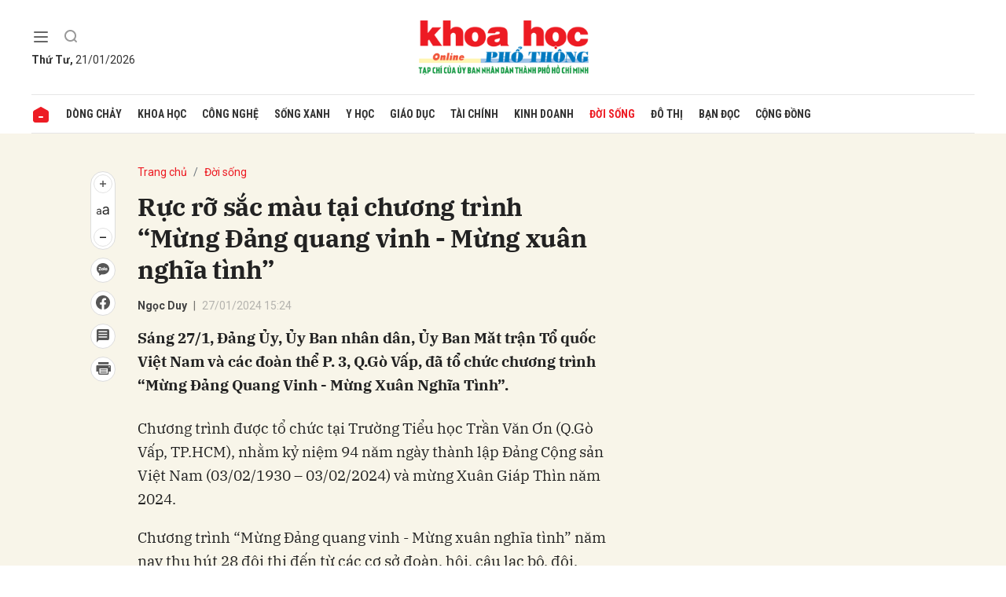

--- FILE ---
content_type: text/html; charset=utf-8
request_url: https://khoahocphothong.vn/ruc-ro-sac-mau-tai-chuong-trinh-mung-dang-quang-vinh-mung-xuan-nghia-tinh-252595.html
body_size: 18012
content:
<!DOCTYPE html>
<html xmlns="https://www.w3.org/1999/xhtml" lang="vi">
<head>
    <meta name="MobileOptimized" content="device-width" />
    <meta name="viewport" content="width=device-width, initial-scale=1, shrink-to-fit=no">
    <title>Rực rỡ sắc m&#224;u tại chương tr&#236;nh “Mừng Đảng quang vinh - Mừng xu&#226;n nghĩa t&#236;nh”</title>
    <link rel="shortcut icon" href="https://khpt.1cdn.vn/assets/images/favicon.ico" />
    <meta http-equiv="Content-Type" content="text/html;charset=UTF-8">
    <meta name="author" content="khoahocphothong.vn">
    <meta http-equiv="X-UA-Compatible" content="IE=edge,chrome=1" />
    <meta name="HandheldFriendly" content="true" />
    <meta name="robots" content="noodp,index,follow" />
    <meta name="keywords" content="Chương tr&#236;nh tết, mừng xu&#226;n, " />
    <meta name="description" content="S&#225;ng 27/1, Đảng Ủy - UBND - UBMTTQ Việt Nam v&#224; c&#225;c đo&#224;n thể Phường 3, Q.G&#242; Vấp, đ&#227; tổ chức chương tr&#236;nh&#160;“Mừng Đảng Quang Vinh - Mừng Xu&#226;n Nghĩa T&#236;nh”." />
    <meta name="canonical" content="https://khoahocphothong.vn/ruc-ro-sac-mau-tai-chuong-trinh-mung-dang-quang-vinh-mung-xuan-nghia-tinh-252595.html" />
    <meta property="og:title" content="Rực rỡ sắc m&#224;u tại chương tr&#236;nh “Mừng Đảng quang vinh - Mừng xu&#226;n nghĩa t&#236;nh”" />
    <meta property="og:description" content="S&#225;ng 27/1, Đảng Ủy, Ủy Ban nh&#226;n d&#226;n, Ủy Ban Măt trận Tổ quốc Việt Nam v&#224; c&#225;c đo&#224;n thể P. 3, Q.G&#242; Vấp, đ&#227; tổ chức chương tr&#236;nh “Mừng Đảng Quang Vinh - Mừng Xu&#226;n Nghĩa T&#236;nh”." />
    <meta property="og:image" content="https://khpt.1cdn.vn/2024/01/27/img_3214.jpg" />
    <meta property="og:url" itemprop="url" content="https://khoahocphothong.vn/ruc-ro-sac-mau-tai-chuong-trinh-mung-dang-quang-vinh-mung-xuan-nghia-tinh-252595.html" />
    <meta name="article:section" content="Đời sống" />
    <meta name="article:published_time" content="1/27/2024 3:24:01 PM" />
    <meta property="og:site_name" content="khoahocphothong.vn" />
    <meta property="og:type" content="website" />
    <meta property="og:locale" itemprop="inLanguage" content="vi_VN" />
    <!--CSS-->
    <link href="https://khpt.1cdn.vn/assets/css/style.min.25072024.css" rel="stylesheet" />
        <link href="https://fonts.googleapis.com/css2?family=Amatic+SC:wght@400;700&family=Arima+Madurai:wght@400;700&family=Bangers&family=Barlow:ital,wght@0,400;0,700;1,400;1,700&family=Bitter:ital,wght@0,400;0,500;0,700;1,400;1,500;1,700&family=Bungee+Inline&family=Chakra+Petch:ital,wght@0,400;0,700;1,400;1,700&family=Comforter&family=Cormorant+Garamond:ital,wght@0,400;0,700;1,400;1,700&family=Cormorant+Infant:ital,wght@0,400;0,700;1,400;1,700&family=Dancing+Script:wght@400;700&family=EB+Garamond:ital,wght@0,400;0,700;1,400;1,700&family=Fuzzy+Bubbles:wght@400;700&family=Grandstander:ital,wght@0,400;0,700;1,400;1,700&family=Great+Vibes&family=IBM+Plex+Serif:ital,wght@0,400;0,700;1,400;1,700&family=Ingrid+Darling&family=Inter:wght@400;700&family=Itim&family=Kanit:ital,wght@0,400;0,700;1,400;1,700&family=Kodchasan:ital,wght@0,400;0,700;1,400;1,700&family=Lavishly+Yours&family=Lemonada:wght@400;700&family=Lobster&family=Lora:ital,wght@0,400;0,700;1,400;1,700&family=Mali:ital,wght@0,400;0,700;1,400;1,700&family=Meow+Script&family=Montserrat:ital,wght@0,400;0,700;1,400;1,700&family=Moo+Lah+Lah&family=Moon+Dance&family=Neonderthaw&family=Noto+Sans:ital,wght@0,400;0,700;1,400;1,700&family=Nunito:ital,wght@0,400;0,700;1,400;1,700&family=Ole&family=Open+Sans:ital,wght@0,400;0,700;1,400;1,700&family=Pacifico&family=Pangolin&family=Patrick+Hand&family=Paytone+One&family=Playfair+Display:ital,wght@0,400;0,700;1,400;1,700&family=Potta+One&family=Praise&family=Raleway:ital,wght@0,400;0,700;1,400;1,700&family=Roboto+Condensed:ital,wght@0,400;0,700;1,400;1,700&family=Roboto+Serif:ital,opsz,wght@0,8..144,400;0,8..144,700;1,8..144,400;1,8..144,700&family=Roboto:ital,wght@0,400;0,700;1,400;1,700&family=Saira+Stencil+One&family=Sansita+Swashed:wght@400;700&family=Send+Flowers&family=Signika:wght@400;700&family=Smooch+Sans:wght@400;700&family=Source+Sans+Pro:ital,wght@0,400;0,700;1,400;1,700&family=Splash&family=The+Nautigal:wght@400;700&family=Tinos:ital,wght@0,400;0,700;1,400;1,700&family=Tourney:ital,wght@0,400;0,700;1,400;1,700&family=Twinkle+Star&family=VT323&family=Vollkorn:ital,wght@0,400;0,700;1,400;1,700&family=Vujahday+Script&family=Work+Sans:ital,wght@0,400;0,700;1,400;1,700&family=Yeseva+One&display=swap" rel="stylesheet">
        <link rel="stylesheet" href="https://asset.1cdn.vn/onecms/all/editor/snippets-custom.bundle.min.css?t=20260120">
    <link href="https://khpt.1cdn.vn/assets/css/custom.css?t=2026012009" rel="stylesheet" />
    <link href="https://khpt.1cdn.vn/assets/css/style-fix.css?t=2026012009" rel="stylesheet" />
    <!--END CSS-->
    
        <style>
            /*Xóa khoảng trống ở header khi nó được chèn trong content vì web này đã có sẵn khoảng trống*/
            .entry .sc-longform-header-top-normal,
            .entry .sc-longform-header-top-normal-small,
            .entry .sc-longform-header-no-bg-img-normal,
            .entry .sc-longform-header-default-normal,
            .entry .sc-longform-header-top-normal .sc-longform-header-text,
            .entry .sc-longform-header-top-normal-small .sc-longform-header-text,
            .entry .sc-longform-header-no-bg-img-normal .sc-longform-header-text,
            .entry .sc-longform-header-default-normal .sc-longform-header-text {
                padding-top: 0 !important;
            }

            .entry:not(.longform) .sc-longform-header-top-normal .sc-longform-header-text .sc-longform-header-title,
            .entry:not(.longform) .sc-longform-header-top-normal-small .sc-longform-header-text .sc-longform-header-title,
            .entry:not(.longform) .sc-longform-header-no-bg-img-normal .sc-longform-header-text .sc-longform-header-title,
            .entry:not(.longform) .sc-longform-header-default-normal .sc-longform-header-text .sc-longform-header-title {
                padding-top: 0 !important;
                padding-bottom: 0 !important;
            }

            /*Chỉnh thông tin tác giả, ngày xuất bản*/
            .entry:not(.longform) .sc-longform-header-meta {
                font-family: "Roboto",Arial,"Helvetica Neue",Helvetica,sans-serif !important;
                font-size: 14px !important;
                margin-top: 15px !important;
            }

            .entry:not(.longform) .sc-longform-header-author {
                color: #424242 !important;
            }

            .entry:not(.longform) .sc-longform-header-date {
                color: #888 !important;
            }

            .entry:not(.longform) .sc-text {
                font-size: 0;
            }

            .entry:not(.longform) .sc-text:after {
                font-size: 14px;
                display: inline;
                content: "|";
            }

            @media (max-width: 991px) {
                .c-detail-head {
                    max-width: 600px;
                    margin-left: auto;
                    margin-right: auto;
                }

                .c-detail-head .c-share-scroll {
                    top: -34px !important;
                }
            }
        </style>

    <!-- Google tag (gtag.js) -->
    <script async src="https://www.googletagmanager.com/gtag/js?id=G-S020Z1WF03"></script>
    <script>
        window.dataLayer = window.dataLayer || [];
        function gtag() { dataLayer.push(arguments); }
        gtag('js', new Date());
        gtag('config', 'G-S020Z1WF03');
    </script>
</head>
<body class="">
    <!--Header part-->
    <!--l-nav-->
    <div class="c-container-wrapper">
        <div class="l-nav ">
                <div class="c-header-banner">
                    <div class="h-show-mobile">
                        <!--banner mobile in here-->
                    </div>
                    <div class="h-show-pc">
                        <div class="container">
                            <div class="c-banner">
                                <div class="c-banner-item is-custom-size">
                                    
                                </div>
                            </div>
                        </div>
                        <!--end container-->
                    </div>
                </div>
                <!--end c-header-banner-->
            <div class="c-nav-inner">
                <div class="c-nav-inner__height"></div>
                <div class="c-header">
                    <div class="container">
                        <div class="c-header-inner">
                            <div class="c-header-inner__left">
                                <button class="c-menu-expand js-menu-expand" type="button"><span></span></button>
                                <button class="c-search-expand js-search-expand" type="button"><i class="icon20-search"></i></button>
                                <div class="c-sologan onecms_currentTime">
                                    <p></p>
                                </div>
                                <div class="c-search-wrapper">
                                    <div class="c-search">
                                        <div class="c-search__inner">
                                            <input class="form-control" type="text" name="" placeholder="Tìm kiếm">
                                            <button class="c-search__btn" type="submit"><i class="icon20-search"></i></button>
                                            <button class="c-search__close js-search-close" type="button"><i class="icon12-close"></i></button>
                                        </div>
                                    </div>
                                </div>
                            </div>
                            <div class="c-header-inner__center">
                                <div class="c-logo">
                                        <a href="/"><img src="https://khpt.1cdn.vn/assets/images/logo.png" alt="logo"></a>
                                </div>
                            </div>
                            <div class="c-header-inner__right">
                                <div class="c-weather onecms__weather"></div>
                            </div>
                        </div>
                        <!--end c-header-inner-->
                    </div>
                    <!--end container-->
                </div>
                <!--end c-header-->
            </div>
            <!--end c-nav-inner-->
            <div class="c-menu-outer">
                <div class="container">
                    <div class="c-menu">
                        <ul>
                            <li class="is-home"><a href="/"><i class="icon24-home-primary"></i></a></li>

                                <li><a href="https://khoahocphothong.vn/dong-chay">D&#242;ng chảy</a></li>
                                <li><a href="https://khoahocphothong.vn/khoa-hoc">Khoa học</a></li>
                                <li><a href="https://khoahocphothong.vn/cong-nghe">C&#244;ng nghệ</a></li>
                                <li><a href="https://khoahocphothong.vn/song-xanh">Sống xanh</a></li>
                                <li><a href="https://khoahocphothong.vn/y-hoc">Y học</a></li>
                                <li><a href="https://khoahocphothong.vn/giao-duc">Gi&#225;o dục</a></li>
                                <li><a href="https://khoahocphothong.vn/tai-chinh">T&#224;i ch&#237;nh</a></li>
                                <li><a href="https://khoahocphothong.vn/kinh-doanh">Kinh doanh</a></li>
                                <li><a href="https://khoahocphothong.vn/doi-song">Đời sống</a></li>
                                <li><a href="https://khoahocphothong.vn/do-thi">Đ&#244; thị</a></li>
                                <li><a href="https://khoahocphothong.vn/ban-doc">Bạn đọc</a></li>
                                <li><a href="https://khoahocphothong.vn/cong-dong">Cộng đồng</a></li>
                        </ul>
                    </div>
                </div>
                <!--end container-->
            </div>
            <!--end c-menu-outer-->
            <div class="c-mega-menu">
                <button class="c-mega-menu__close js-mega-close" type="button"><span></span></button>
                <div class="container">
                    <div class="c-category-flex">
                        <div class="c-search-wrapper">
                            <div class="c-search">
                                <div class="c-search__inner">
                                    <input class="form-control" type="text" name="" placeholder="Tìm kiếm">
                                    <button class="c-search__btn" type="submit"><i class="icon20-search"></i></button>
                                </div>
                            </div>
                        </div>
                        <nav class="c-category-menu">
                            <ul>
                                    <li class="c-mega-menu__child">
                                        <a href="https://khoahocphothong.vn/dong-chay">D&#242;ng chảy</a>
                                        <ul>
                                        </ul>
                                    </li>
                                    <li class="c-mega-menu__child">
                                        <a href="https://khoahocphothong.vn/khoa-hoc">Khoa học</a>
                                        <ul>
                                        </ul>
                                    </li>
                                    <li class="c-mega-menu__child">
                                        <a href="https://khoahocphothong.vn/cong-nghe">C&#244;ng nghệ</a>
                                        <ul>
                                        </ul>
                                    </li>
                                    <li class="c-mega-menu__child">
                                        <a href="https://khoahocphothong.vn/song-xanh">Sống xanh</a>
                                        <ul>
                                        </ul>
                                    </li>
                                    <li class="c-mega-menu__child">
                                        <a href="https://khoahocphothong.vn/y-hoc">Y học</a>
                                        <ul>
                                        </ul>
                                    </li>
                                    <li class="c-mega-menu__child">
                                        <a href="https://khoahocphothong.vn/giao-duc">Gi&#225;o dục</a>
                                        <ul>
                                        </ul>
                                    </li>
                                    <li class="c-mega-menu__child">
                                        <a href="https://khoahocphothong.vn/tai-chinh">T&#224;i ch&#237;nh</a>
                                        <ul>
                                        </ul>
                                    </li>
                                    <li class="c-mega-menu__child">
                                        <a href="https://khoahocphothong.vn/kinh-doanh">Kinh doanh</a>
                                        <ul>
                                        </ul>
                                    </li>
                                    <li class="c-mega-menu__child">
                                        <a href="https://khoahocphothong.vn/doi-song">Đời sống</a>
                                        <ul>
                                        </ul>
                                    </li>
                                    <li class="c-mega-menu__child">
                                        <a href="https://khoahocphothong.vn/do-thi">Đ&#244; thị</a>
                                        <ul>
                                        </ul>
                                    </li>
                                    <li class="c-mega-menu__child">
                                        <a href="https://khoahocphothong.vn/ban-doc">Bạn đọc</a>
                                        <ul>
                                        </ul>
                                    </li>
                                    <li class="c-mega-menu__child">
                                        <a href="https://khoahocphothong.vn/cong-dong">Cộng đồng</a>
                                        <ul>
                                        </ul>
                                    </li>
                            </ul>
                        </nav>
                    </div>
                </div>
                <!-- container-->
            </div>
            <!-- c-mega-menu-->
        </div>
        <!--end l-nav-->
    </div>
    <!--end c-container-wrapper-->
    <div class="c-header-space"></div>
    


<!--View longform-->
    <!--View thường-->
    <div class="c-banner-bg"></div>
    <div class="c-container-wrapper ">
        <div class="l-content bg-detail is-full-content">
            <div class="container is-max-width-xl">
                <div class="l-content-flex">
                    <div class="l-main">
                        <div class="c-detail-head">
                            
<div class="c-detail-head__row">
    <nav aria-label="breadcrumb">
        <ol class="breadcrumb">
            <li class="breadcrumb-item"><a href="/">Trang chủ</a></li>
            <li class="breadcrumb-item active" aria-current="page"><a href="https://khoahocphothong.vn/doi-song">Đời sống</a></li>
        </ol>
    </nav>
</div>
<div class="c-detail-head__row is-bar">
   
    <div class="c-share-scroll js-share-scroll">
        <ul class="clearfix">
            <li>
                <div class="c-font-box">
                    <div class="c-font-box__icon js-font-dropdown"><i class="icon24-font-gray"></i></div>
                    <div class="c-font-box__btn">
                        <span class="plus" data-toggle="tooltip" data-placement="right" title="Tăng cỡ chữ"><i class="icon24-plus-circle-gray"></i></span><span class="font" data-toggle="tooltip" data-placement="right" title="Thiết lập cỡ chữ mặc định"><i class="icon24-font-gray"></i></span><span class="minus" data-toggle="tooltip" data-placement="right" title="Giảm cỡ chữ"><i class="icon24-minus-circle-gray"></i></span>
                        <button class="c-font-box__close js-font-close" type="button"><i class="icon12-close"></i></button>
                    </div>
                </div>
            </li>
            <li class="h-show-mobile"><a class="btn-zalo" href="intent:#Intent;action=android.intent.action.SEND;type=text/plain;S.android.intent.extra.SUBJECT=;S.android.intent.extra.TEXT=https://khoahocphothong.vn/ruc-ro-sac-mau-tai-chuong-trinh-mung-dang-quang-vinh-mung-xuan-nghia-tinh-252595.html?utm_source=zalo&amp;utm_medium=zalomsg&amp;B.hidePostFeed=true;B.backToSource=true;end" title="Chia sẻ Zalo"><i class="icon16-zalo-gray"></i></a></li>
            <li class="zalo-share-button h-show-pc" data-href="https://khoahocphothong.vn/ruc-ro-sac-mau-tai-chuong-trinh-mung-dang-quang-vinh-mung-xuan-nghia-tinh-252595.html" data-oaid="579745863508352884" data-layout="icon-text" data-color="blue" data-customize=true><a href="#" data-toggle="tooltip" data-placement="right" title="Chia sẻ Zalo"><i class="icon16-zalo-gray"></i></a></li>
            <li><a class="onecms__popup" href="https://www.facebook.com/sharer/sharer.php?u=https://khoahocphothong.vn/ruc-ro-sac-mau-tai-chuong-trinh-mung-dang-quang-vinh-mung-xuan-nghia-tinh-252595.html&display=popup&ref=plugin" data-toggle="tooltip" data-placement="right" title="Chia sẻ Facebook"><i class="icon24-facebook-circle-gray"></i></a></li>
            <li><a class="js-scroll-comment" href="#" data-toggle="tooltip" data-placement="right" title="Bình luận"><i class="icon24-comment-gray"></i></a></li>
            <li class="h-show-pc"><a class="onecms__popup" href="/print/252595.html" data-toggle="tooltip" data-placement="right" title="In bài viết"><i class="icon24-print-gray"></i></a></li>
        </ul>
    </div>   
</div>


                        </div>
                        <div class="c-news-detail">
                            <article class="entry entry-no-padding ">
                                <div class="sc-longform-header sc-longform-header-default-normal block-sc-longform-header"><div class="sc-longform-header-text"><span class="sc-longform-header-cate block-sc-cate-name">Đời sống</span><h1 class="sc-longform-header-title block-sc-title">Rực rỡ sắc màu tại chương trình “Mừng Đảng quang vinh - Mừng xuân nghĩa tình”</h1><div class="sc-longform-header-meta"><span class="sc-longform-header-author block-sc-author">Ngọc Duy</span> <span class="sc-text block-sc-text">•</span> <span class="sc-longform-header-date block-sc-publish-time">27/01/2024 15:24</span></div><p class="sc-longform-header-sapo block-sc-sapo">Sáng 27/1, Đảng Ủy, Ủy Ban nhân dân, Ủy Ban Măt trận Tổ quốc Việt Nam và các đoàn thể P. 3, Q.Gò Vấp, đã tổ chức chương trình “Mừng Đảng Quang Vinh - Mừng Xuân Nghĩa Tình”.</p></div><div class="sc-longform-header-media"></div></div><p>Chương trình được tổ chức tại Trường Tiểu học Trần Văn Ơn (Q.Gò Vấp, TP.HCM), nhằm kỷ niệm 94 năm ngày thành lập Đảng Cộng sản Việt Nam (03/02/1930 – 03/02/2024) và mừng Xuân Giáp Thìn năm 2024.</p><p>Chương trình “Mừng Đảng quang vinh - Mừng xuân nghĩa tình” năm nay thu hút 28 đội thi đến từ các cơ sở đoàn, hội, câu lạc bộ, đội, nhóm, trường học... trên địa bàn P.3, Q.Gò Vấp. Đến với chương trình, các đội thi sẽ tham gia 3 phần thi, lần lượt là trình diễn thời trang; trang trí cành mai, đào và mâm cỗ ngày Tết.</p><figure><img src="https://khpt.1cdn.vn/2024/01/27/img_3100.jpg" data-src="https://khpt.1cdn.vn/2024/01/27/img_3100.jpg" data-original="https://khpt.1cdn.vn/2024/01/27/img_3100.jpg" alt="img_3100.jpg" data-src-mobile="" data-file-id="12165"><figcaption class="align-center">Phần thi trình diễn thời trang tại chương trình với trang phục truyền thống.</figcaption></figure><p>Phát biểu tại chương trình, ông Tô Đình Triệu - Quận Uỷ viên, Bí thư Đảng ủy P.3, Q.Gò Vấp, Trưởng Ban Tổ chức ngày Hội, hy vọng chương trình sẽ tăng sự gắn kết giữa các đảng bộ, chi bộ, cho đến các đoàn thể Phường, nhân dân trên địa bàn Phường, để cùng nhau tạm gác lại công việc và vui chơi ngày Tết.</p><figure><img src="https://khpt.1cdn.vn/2024/01/27/img_3201.jpg" data-src="https://khpt.1cdn.vn/2024/01/27/img_3201.jpg" data-original="https://khpt.1cdn.vn/2024/01/27/img_3201.jpg" alt="img_3201.jpg" data-src-mobile="" data-file-id="12167"><figcaption class="align-center">Ông Tô Đình Triệu - Quận Uỷ viên, Bí thư Đảng ủy P.3, Q.Gò Vấp, Trưởng Ban Tổ chức ngày hội (bên phải).<br></figcaption></figure><p>Năm nay Phường 3 còn dựng thêm các tiểu cảnh, cổng chào được trang trí đẹp mắt, rực rỡ sắc màu, mọi người đến vui chơi sẽ có không gian để chụp hình, lưu trữ lại những khoảnh khắc đẹp ngày Tết. Đặc biệt, cổng chào và các tiểu cảnh đa số được tận dụng từ vật dụng có sẵn hoặc huy động, mượn từ những khu phố, trường học, với tinh thần "Vui chơi nhưng tiết kiệm".</p><figure><img src="https://khpt.1cdn.vn/2024/01/27/img_3163.jpg" data-src="https://khpt.1cdn.vn/2024/01/27/img_3163.jpg" data-original="https://khpt.1cdn.vn/2024/01/27/img_3163.jpg" alt="img_3163.jpg" data-src-mobile="" data-file-id="12184"><figcaption class="align-center">Ban giám khảo chấm điểm phần thi Mâm cỗ ngày Tết.</figcaption></figure><figure><img src="https://khpt.1cdn.vn/2024/01/27/img_3186.jpg" data-src="https://khpt.1cdn.vn/2024/01/27/img_3186.jpg" data-original="https://khpt.1cdn.vn/2024/01/27/img_3186.jpg" alt="img_3186.jpg" data-src-mobile="" data-file-id="12185"><figcaption class="align-center">Ban giám khảo chấm điểm phần thi trang trí mai, đào.</figcaption></figure><p>"Chỉ có cây tre để làm khung cổng trại là mua, còn lại đều là những vật dụng có sẵn. Sau khi trang trí xong, chúng tôi sẽ trả lại cho các đơn vị. Còn khung tre sẽ được được đem về trang trí Tết tại UBND Phường và tận dụng làm cổng cho công tác ra quân nghĩa vụ quân sự, để tránh lãng phí", ông Tô Đình Triệu nói.</p><figure><img src="https://khpt.1cdn.vn/2024/01/27/z5110813379326_2aac14dc3444bfc6b77030e955d97916.jpg" data-src="https://khpt.1cdn.vn/2024/01/27/z5110813379326_2aac14dc3444bfc6b77030e955d97916.jpg" data-original="https://khpt.1cdn.vn/2024/01/27/z5110813379326_2aac14dc3444bfc6b77030e955d97916.jpg" alt="z5110813379326_2aac14dc3444bfc6b77030e955d97916.jpg" data-src-mobile="" data-file-id="12183"><figcaption class="align-center">Lãnh đạo Phường trao giải cho phần thi trình diễn thời trang.</figcaption></figure><p>Cuối chương trình, lãnh đạo, đại biểu, các đoàn thể, khu phố, trường học cùng tham dự họp mặt thân mật cuối năm, sau đó công bố và trao giải cho 3 phần thi.</p><p>Một số hình ảnh tại chương trình “Mừng Đảng quang vinh - Mừng xuân nghĩa tình” sáng 27/1:</p><figure><img src="https://khpt.1cdn.vn/2024/01/27/ba8be7a7-0d64-4031-9d70-34735d4825bd.jpeg" data-src="https://khpt.1cdn.vn/2024/01/27/ba8be7a7-0d64-4031-9d70-34735d4825bd.jpeg" data-original="https://khpt.1cdn.vn/2024/01/27/ba8be7a7-0d64-4031-9d70-34735d4825bd.jpeg" alt="ba8be7a7-0d64-4031-9d70-34735d4825bd.jpeg" data-src-mobile="" data-file-id="12187"></figure><figure><img src="https://khpt.1cdn.vn/2024/01/27/4771bf1f-3b69-4d3b-bdbc-7c7d3334fd04.jpeg" data-src="https://khpt.1cdn.vn/2024/01/27/4771bf1f-3b69-4d3b-bdbc-7c7d3334fd04.jpeg" data-original="https://khpt.1cdn.vn/2024/01/27/4771bf1f-3b69-4d3b-bdbc-7c7d3334fd04.jpeg" alt="4771bf1f-3b69-4d3b-bdbc-7c7d3334fd04.jpeg" data-src-mobile="" data-file-id="12186"></figure><figure><img src="https://khpt.1cdn.vn/2024/01/27/img_3214.jpg" data-src="https://khpt.1cdn.vn/2024/01/27/img_3214.jpg" data-original="https://khpt.1cdn.vn/2024/01/27/img_3214.jpg" alt="img_3214.jpg" data-src-mobile="" data-file-id="12169"></figure><figure><img src="https://khpt.1cdn.vn/2024/01/27/img_3124.jpg" data-src="https://khpt.1cdn.vn/2024/01/27/img_3124.jpg" data-original="https://khpt.1cdn.vn/2024/01/27/img_3124.jpg" alt="img_3124.jpg" data-src-mobile="" data-file-id="12168"></figure><figure><img src="https://khpt.1cdn.vn/2024/01/27/img_3093.jpg" data-src="https://khpt.1cdn.vn/2024/01/27/img_3093.jpg" data-original="https://khpt.1cdn.vn/2024/01/27/img_3093.jpg" alt="img_3093.jpg" data-src-mobile="" data-file-id="12166"></figure><figure><img src="https://khpt.1cdn.vn/2024/01/27/img_3151.jpg" data-src="https://khpt.1cdn.vn/2024/01/27/img_3151.jpg" data-original="https://khpt.1cdn.vn/2024/01/27/img_3151.jpg" alt="img_3151.jpg" data-src-mobile="" data-file-id="12173"></figure><figure><img src="https://khpt.1cdn.vn/2024/01/27/img_3149.jpg" data-src="https://khpt.1cdn.vn/2024/01/27/img_3149.jpg" data-original="https://khpt.1cdn.vn/2024/01/27/img_3149.jpg" alt="img_3149.jpg" data-src-mobile="" data-file-id="12172"></figure><figure><img src="https://khpt.1cdn.vn/2024/01/27/img_3129.jpg" data-src="https://khpt.1cdn.vn/2024/01/27/img_3129.jpg" data-original="https://khpt.1cdn.vn/2024/01/27/img_3129.jpg" alt="img_3129.jpg" data-src-mobile="" data-file-id="12170"></figure><figure><img src="https://khpt.1cdn.vn/2024/01/27/img_3160.jpg" data-src="https://khpt.1cdn.vn/2024/01/27/img_3160.jpg" data-original="https://khpt.1cdn.vn/2024/01/27/img_3160.jpg" alt="img_3160.jpg" data-src-mobile="" data-file-id="12174"></figure><figure><img src="https://khpt.1cdn.vn/2024/01/27/img_3193.jpg" data-src="https://khpt.1cdn.vn/2024/01/27/img_3193.jpg" data-original="https://khpt.1cdn.vn/2024/01/27/img_3193.jpg" alt="img_3193.jpg" data-src-mobile="" data-file-id="12180"></figure><figure><img src="https://khpt.1cdn.vn/2024/01/27/img_3190.jpg" data-src="https://khpt.1cdn.vn/2024/01/27/img_3190.jpg" data-original="https://khpt.1cdn.vn/2024/01/27/img_3190.jpg" alt="img_3190.jpg" data-src-mobile="" data-file-id="12179"></figure><figure><img src="https://khpt.1cdn.vn/2024/01/27/img_3166.jpg" data-src="https://khpt.1cdn.vn/2024/01/27/img_3166.jpg" data-original="https://khpt.1cdn.vn/2024/01/27/img_3166.jpg" alt="img_3166.jpg" data-src-mobile="" data-file-id="12175"><figcaption class="align-center"></figcaption></figure><figure><img src="https://khpt.1cdn.vn/2024/01/27/img_3167.jpg" data-src="https://khpt.1cdn.vn/2024/01/27/img_3167.jpg" data-original="https://khpt.1cdn.vn/2024/01/27/img_3167.jpg" alt="img_3167.jpg" data-src-mobile="" data-file-id="12181"></figure><div class="sc-empty-layer"></div>
                            </article>
                            <div class="c-box">
    <div class="c-box__content">
        <div class="c-share-detail">
            <ul>
                <li><a class="btn-facebook onecms__popup" href="https://www.facebook.com/sharer/sharer.php?u=https://khoahocphothong.vn/ruc-ro-sac-mau-tai-chuong-trinh-mung-dang-quang-vinh-mung-xuan-nghia-tinh-252595.html&display=popup&ref=plugin"><i class="icon12-facebook-f-white"></i>Chia sẻ Facebook</a></li>
                <li class="zalo-share-button h-show-pc" data-href="https://khoahocphothong.vn/ruc-ro-sac-mau-tai-chuong-trinh-mung-dang-quang-vinh-mung-xuan-nghia-tinh-252595.html" data-oaid="579745863508352884" data-layout="icon-text" data-color="blue" data-customize=true>
                    <a class="btn-zalo" href="javascript:;" title="Chia sẻ Zalo"><i class="icon16-zalo-white"></i>Chia sẻ Zalo</a>
                </li>
                <li class="h-show-mobile"><a class="btn-zalo" href="intent:#Intent;action=android.intent.action.SEND;type=text/plain;S.android.intent.extra.SUBJECT=;S.android.intent.extra.TEXT=https://khoahocphothong.vn/ruc-ro-sac-mau-tai-chuong-trinh-mung-dang-quang-vinh-mung-xuan-nghia-tinh-252595.html?utm_source=zalo&amp;utm_medium=zalomsg&amp;B.hidePostFeed=true;B.backToSource=true;end" title="Chia sẻ Zalo"><i class="icon16-zalo-white"></i>Chia sẻ Zalo</a></li>
                <li><a class="onecms__popup" href="/print/252595.html"><i class="icon16-print"></i></a></li>
            </ul>
        </div>
        <!-- c-share-detail-->
    </div>
    <!-- c-box__content-->
</div>
<!-- c-box-->
    <div class="c-box">
        <div class="c-box__content">
            <div class="c-widget-tags onecms__tags">
                <ul>
                        <li>
                            <h4>
                                <a href="/chuong-trinh-tet-ptag.html" title="Chương tr&#236;nh tết">Chương tr&#236;nh tết</a>
                            </h4>
                        </li>
                        <li>
                            <h4>
                                <a href="/phuong-3-ptag.html" title="Phường 3">Phường 3</a>
                            </h4>
                        </li>
                        <li>
                            <h4>
                                <a href="/mung-xuan-nghia-tinh-ptag.html" title="Mừng xu&#226;n nghĩa t&#236;nh">Mừng xu&#226;n nghĩa t&#236;nh</a>
                            </h4>
                        </li>
                </ul>
            </div>
            <!-- c-widget-tags-->
        </div>
        <!-- c-box__content-->
    </div>
    <!-- c-box-->
    <div class="c-comments">
        <div class="c-comment-input onecms__comments">
            <div class="form-group">
                <textarea class="form-control txt-content" name="" placeholder="Vui lòng nhập tiếng việt có dấu"></textarea>
                <em></em>
            </div>
            <button parentid="0" class="btn btn-primary btnSend">Gửi bình luận</button>
            <div class="message hidden" style="font-family: sans-serif;font-size: 18px;">
                <p class="small">
                    Bình luận của bạn đã được gửi và sẽ hiển thị sau khi được duyệt bởi ban biên tập.
                    <br>
                    Ban biên tập giữ quyền biên tập nội dung bình luận để phù hợp với qui định nội dung của Báo.
                </p>
            </div>
        </div>
        <div class="c-comment-bar">
            <div class="c-comment-bar__count">(0) Bình luận</div>
            <div class="c-comment-bar__sort">
                <label>Xếp theo:</label>
                <ul>
                    <li class="comment-sort-by-newest"><a href="javascript:;">Thời gian</a></li>
                    <li class="active comment-sort-by-like"><a href="javascript:;">Số người thích</a></li>
                </ul>
            </div>
        </div>
        <div class="c-comment-list onecms__comment__list">
        </div><!-- c-comment-list -->
    </div>
    <!-- c-comments-->

                        </div>
                    </div>

                    <div class="l-sidebar">
                                <div class="c-box h-show-pc">
                                    <div class="c-box__content">
                                        <div class="c-banner-item is-custom-size">
                                            <div class="c-banner-item__inner">
                                                <div class="c-banner-item__box">
                                                    
                                                </div>
                                            </div>
                                        </div>
                                    </div>
                                    <!-- c-box__content-->
                                </div>
                                <!--end c-box-->
                    </div>
                </div>
            </div>
        </div>
    </div>

<!--View chung-->
<div class="c-container-wrapper">
    <div class="c-news-readmore">
        <div class="container is-max-width-xl">
            <div class="c-box is-title-line">
                <div class="c-box__title">
                    <a href="https://khoahocphothong.vn/doi-song"><div class="c-box__title__name">Đọc thêm Đời sống</div></a>
                </div>
                <div class="c-box__content">
                    <div class="c-template-grid is-col-3-pc is-title-first-mobile is-border-mobile">
                        <ul>
                                <li>
                                    <div class="b-grid">
                                        <div class="b-grid__img"><a href="https://khoahocphothong.vn/cong-an-tp-hcm-thu-nhan-mau-adn-cua-than-nhan-liet-si-thuc-hien-hanh-trinh-dua-cac-anh-ve-dat-me-263793.html"><img src="https://khpt.1cdn.vn/thumbs/540x360/2026/01/17/thunhan.png" alt="C&#244;ng an TP.HCM thu nhận mẫu ADN của th&#226;n nh&#226;n liệt sĩ, thực hiện h&#224;nh tr&#236;nh “đưa c&#225;c anh về đất mẹ”" title="C&#244;ng an TP.HCM thu nhận mẫu ADN của th&#226;n nh&#226;n liệt sĩ, thực hiện h&#224;nh tr&#236;nh “đưa c&#225;c anh về đất mẹ”" /></a></div>
                                        <div class="b-grid__content">
                                            <div class="b-grid__row">
                                                <h3 class="b-grid__title"><a href="https://khoahocphothong.vn/cong-an-tp-hcm-thu-nhan-mau-adn-cua-than-nhan-liet-si-thuc-hien-hanh-trinh-dua-cac-anh-ve-dat-me-263793.html">C&#244;ng an TP.HCM thu nhận mẫu ADN của th&#226;n nh&#226;n liệt sĩ, thực hiện h&#224;nh tr&#236;nh “đưa c&#225;c anh về đất mẹ”</a></h3>
                                            </div>
                                            <div class="b-grid__row b-grid__desc"><a href="https://khoahocphothong.vn/cong-an-tp-hcm-thu-nhan-mau-adn-cua-than-nhan-liet-si-thuc-hien-hanh-trinh-dua-cac-anh-ve-dat-me-263793.html">C&#244;ng an TP.HCM k&#234;u gọi th&#226;n nh&#226;n liệt sĩ tr&#234;n địa b&#224;n t&#237;ch cực phối hợp, cung cấp th&#244;ng tin v&#224; mẫu sinh phẩm ADN. Đ&#226;y l&#224; yếu tố then chốt để thực hiện sứ mệnh thi&#234;ng li&#234;ng: x&#225;c định danh t&#237;nh v&#224; đưa c&#225;c anh h&#249;ng liệt sĩ trở về với cội nguồn.</a></div>
                                        </div>
                                    </div>
                                </li>
                                <li>
                                    <div class="b-grid">
                                        <div class="b-grid__img"><a href="https://khoahocphothong.vn/pgs-ts-huynh-thanh-dat-binh-dang-gioi-la-qua-trinh-go-bo-cac-rao-can-vo-hinh-263769.html"><img src="https://khpt.1cdn.vn/thumbs/540x360/2026/01/15/ong-huynh-thanh-dat.jpg" alt="PGS.TS Huỳnh Th&#224;nh Đạt: B&#236;nh đẳng giới l&#224; qu&#225; tr&#236;nh gỡ bỏ c&#225;c r&#224;o cản v&#244; h&#236;nh" title="PGS.TS Huỳnh Th&#224;nh Đạt: B&#236;nh đẳng giới l&#224; qu&#225; tr&#236;nh gỡ bỏ c&#225;c r&#224;o cản v&#244; h&#236;nh" /></a></div>
                                        <div class="b-grid__content">
                                            <div class="b-grid__row">
                                                <h3 class="b-grid__title"><a href="https://khoahocphothong.vn/pgs-ts-huynh-thanh-dat-binh-dang-gioi-la-qua-trinh-go-bo-cac-rao-can-vo-hinh-263769.html">PGS.TS Huỳnh Th&#224;nh Đạt: B&#236;nh đẳng giới l&#224; qu&#225; tr&#236;nh gỡ bỏ c&#225;c r&#224;o cản v&#244; h&#236;nh</a></h3>
                                            </div>
                                            <div class="b-grid__row b-grid__desc"><a href="https://khoahocphothong.vn/pgs-ts-huynh-thanh-dat-binh-dang-gioi-la-qua-trinh-go-bo-cac-rao-can-vo-hinh-263769.html">Đ&#243; l&#224; nhận định của PGS.TS Huỳnh Th&#224;nh Đạt - Ủy vi&#234;n Trung ương Đảng, Ph&#243; Trưởng Ban Tuy&#234;n gi&#225;o v&#224; D&#226;n vận Trung ương tại Diễn đ&#224;n GEARS@VIETNAM 2026.</a></div>
                                        </div>
                                    </div>
                                </li>
                                <li>
                                    <div class="b-grid">
                                        <div class="b-grid__img"><a href="https://khoahocphothong.vn/dong-thai-chu-dong-va-minh-bach-cua-nestle-263765.html"><img src="https://khpt.1cdn.vn/thumbs/540x360/2026/01/15/nestle.jpg" alt="Đ&#244;̣ng thái chủ đ&#244;̣ng và minh bạch của Nestlé" title="Đ&#244;̣ng thái chủ đ&#244;̣ng và minh bạch của Nestlé" /></a></div>
                                        <div class="b-grid__content">
                                            <div class="b-grid__row">
                                                <h3 class="b-grid__title"><a href="https://khoahocphothong.vn/dong-thai-chu-dong-va-minh-bach-cua-nestle-263765.html">Đ&#244;̣ng thái chủ đ&#244;̣ng và minh bạch của Nestlé</a></h3>
                                            </div>
                                            <div class="b-grid__row b-grid__desc"><a href="https://khoahocphothong.vn/dong-thai-chu-dong-va-minh-bach-cua-nestle-263765.html">Trước quyết định chủ động thu h&#244;̀i một số l&#244; sản phẩm nhằm mục đích phòng ngừa v&#224; đảm bảo tu&#226;n thủ tuyệt đối c&#225;c quy tr&#236;nh kiểm so&#225;t chất lượng nghi&#234;m ngặt của Nestlé, đại di&#234;̣n H&#244;̣i Bảo v&#234;̣ Người ti&#234;u dùng cho bi&#234;́t đi&#234;̀u này th&#234;̉ hi&#234;̣n trách nhi&#234;̣m cao của doanh nghi&#234;̣p khi đặt lợi ích của người ti&#234;u dùng l&#234;n hàng đ&#226;̀u.</a></div>
                                        </div>
                                    </div>
                                </li>
                                <li>
                                    <div class="b-grid">
                                        <div class="b-grid__img"><a href="https://khoahocphothong.vn/ha-noi-tao-khong-khi-trang-trong-phan-khoi-chao-mung-dai-hoi-xiv-cua-dang-263752.html"><img src="https://khpt.1cdn.vn/thumbs/540x360/2026/01/14/trang-tri-ha-noi.jpg" alt="H&#224; Nội tạo kh&#244;ng kh&#237; trang trọng, phấn khởi ch&#224;o mừng Đại hội XIV của Đảng" title="H&#224; Nội tạo kh&#244;ng kh&#237; trang trọng, phấn khởi ch&#224;o mừng Đại hội XIV của Đảng" /></a></div>
                                        <div class="b-grid__content">
                                            <div class="b-grid__row">
                                                <h3 class="b-grid__title"><a href="https://khoahocphothong.vn/ha-noi-tao-khong-khi-trang-trong-phan-khoi-chao-mung-dai-hoi-xiv-cua-dang-263752.html">H&#224; Nội tạo kh&#244;ng kh&#237; trang trọng, phấn khởi ch&#224;o mừng Đại hội XIV của Đảng</a></h3>
                                            </div>
                                            <div class="b-grid__row b-grid__desc"><a href="https://khoahocphothong.vn/ha-noi-tao-khong-khi-trang-trong-phan-khoi-chao-mung-dai-hoi-xiv-cua-dang-263752.html">Theo &#244;ng Phạm Tuấn Long, Gi&#225;m đốc Sở Văn h&#243;a v&#224; Thể thao H&#224; Nội, với vai tr&#242; l&#224; cơ quan thường trực Ban Chỉ đạo tuy&#234;n truyền phục vụ Đại hội đại biểu to&#224;n quốc lần thứ XIV của Đảng, H&#224; Nội đ&#227; v&#224; đang triển khai đồng bộ c&#244;ng t&#225;c tuy&#234;n truyền, trang tr&#237;, cổ động trực quan v&#224; tổ chức c&#225;c hoạt động văn h&#243;a, nghệ thuật tr&#234;n to&#224;n địa b&#224;n Thủ đ&#244;; đồng thời tập trung chuẩn bị chu đ&#225;o Chương tr&#236;nh nghệ thuật đặc biệt “Dưới l&#225; cờ vẻ vang của Đảng” ch&#224;o mừng th&#224;nh c&#244;ng Đại hội đại biểu to&#224;n quốc lần thứ XIV của Đảng.</a></div>
                                        </div>
                                    </div>
                                </li>
                                <li>
                                    <div class="b-grid">
                                        <div class="b-grid__img"><a href="https://khoahocphothong.vn/transerco-trien-khai-van-hanh-tuyen-buyt-108-moi-263743.html"><img src="https://khpt.1cdn.vn/thumbs/540x360/2026/01/14/tuyen-108-moi.jpg" alt="Transerco triển khai vận h&#224;nh tuyến bu&#253;t 108 mới" title="Transerco triển khai vận h&#224;nh tuyến bu&#253;t 108 mới" /></a></div>
                                        <div class="b-grid__content">
                                            <div class="b-grid__row">
                                                <h3 class="b-grid__title"><a href="https://khoahocphothong.vn/transerco-trien-khai-van-hanh-tuyen-buyt-108-moi-263743.html">Transerco triển khai vận h&#224;nh tuyến bu&#253;t 108 mới</a></h3>
                                            </div>
                                            <div class="b-grid__row b-grid__desc"><a href="https://khoahocphothong.vn/transerco-trien-khai-van-hanh-tuyen-buyt-108-moi-263743.html">Kể từ ng&#224;y 16/01/2026, Tổng C&#244;ng ty Vận tải H&#224; Nội (Transerco) thực hiện vận h&#224;nh nh&#225;nh tuyến 108TC tr&#234;n cơ sở tổ chức lại c&#225;c chỉ ti&#234;u vận h&#224;nh tuyến 108.</a></div>
                                        </div>
                                    </div>
                                </li>
                                <li>
                                    <div class="b-grid">
                                        <div class="b-grid__img"><a href="https://khoahocphothong.vn/ngay-van-hoa-viet-nam-24-11-nguoi-lao-dong-co-them-ngay-nghi-le-moi-263737.html"><img src="https://khpt.1cdn.vn/thumbs/540x360/2026/01/14/nghile.jpg" alt="Ng&#224;y Văn h&#243;a Việt Nam 24/11: Người lao động c&#243; th&#234;m ng&#224;y nghỉ lễ mới" title="Ng&#224;y Văn h&#243;a Việt Nam 24/11: Người lao động c&#243; th&#234;m ng&#224;y nghỉ lễ mới" /></a></div>
                                        <div class="b-grid__content">
                                            <div class="b-grid__row">
                                                <h3 class="b-grid__title"><a href="https://khoahocphothong.vn/ngay-van-hoa-viet-nam-24-11-nguoi-lao-dong-co-them-ngay-nghi-le-moi-263737.html">Ng&#224;y Văn h&#243;a Việt Nam 24/11: Người lao động c&#243; th&#234;m ng&#224;y nghỉ lễ mới</a></h3>
                                            </div>
                                            <div class="b-grid__row b-grid__desc"><a href="https://khoahocphothong.vn/ngay-van-hoa-viet-nam-24-11-nguoi-lao-dong-co-them-ngay-nghi-le-moi-263737.html">Trong Nghị quyết số 80 về ph&#225;t triển văn h&#243;a Việt Nam, ban h&#224;nh ng&#224;y 7/1, Bộ Ch&#237;nh trị đ&#227; ch&#237;nh thức thống nhất chọn ng&#224;y 24/11 hằng năm l&#224; Ng&#224;y Văn h&#243;a Việt Nam.</a></div>
                                        </div>
                                    </div>
                                </li>
                        </ul>
                    </div>
                    <!--end c-template-grid-->
                </div>
                <!-- c-box__content-->
            </div>
            <!-- c-box-->
        </div>
        <!--end container-->
    </div>
    <!--end c-news-readmore-->
</div>

<div class="c-container-wrapper">
    <div class="c-homepage-repeat-content">
        <div class="container is-max-width-xl">
            <div class="l-content-flex">
                <div class="l-main is-margin-bottom-mobile">
                    <div class="c-box is-title-line">
                        <div class="c-box__title">
                            <div class="c-box__title__name">Nổi bật</div>
                        </div>
                        <div class="c-box__content">
                            <div class="c-template-grid is-list-pc is-title-first-mobile is-border">
                                <ul>
                                        <li>
                                            <div class="b-grid">
                                                <div class="b-grid__img"><a href="https://khoahocphothong.vn/phat-huy-tri-tue-doan-ket-doi-moi-nen-tang-cho-giai-doan-phat-trien-moi-cua-thanh-pho-ho-chi-minh-263819.html"><img src="https://khpt.1cdn.vn/thumbs/540x360/2026/01/09/tphcm.jpeg" alt="Ph&#225;t huy tr&#237; tuệ, đo&#224;n kết, đổi mới - Nền tảng cho giai đoạn ph&#225;t triển mới của Th&#224;nh phố Hồ Ch&#237; Minh" title="Ph&#225;t huy tr&#237; tuệ, đo&#224;n kết, đổi mới - Nền tảng cho giai đoạn ph&#225;t triển mới của Th&#224;nh phố Hồ Ch&#237; Minh" /></a></div>
                                                <div class="b-grid__content">
                                                    <div class="b-grid__row">
                                                        <h3 class="b-grid__title"><a href="https://khoahocphothong.vn/phat-huy-tri-tue-doan-ket-doi-moi-nen-tang-cho-giai-doan-phat-trien-moi-cua-thanh-pho-ho-chi-minh-263819.html">Ph&#225;t huy tr&#237; tuệ, đo&#224;n kết, đổi mới - Nền tảng cho giai đoạn ph&#225;t triển mới của Th&#224;nh phố Hồ Ch&#237; Minh</a></h3>
                                                        <span class="b-grid__time">20/01/2026 - 07:33</span>
                                                    </div>
                                                    <div class="b-grid__row b-grid__desc"><a href="https://khoahocphothong.vn/phat-huy-tri-tue-doan-ket-doi-moi-nen-tang-cho-giai-doan-phat-trien-moi-cua-thanh-pho-ho-chi-minh-263819.html">Đại hội đại biểu to&#224;n quốc lần thứ XIV của Đảng diễn ra v&#224;o thời điểm c&#243; &#253; nghĩa đặc biệt: đất nước tr&#242;n 40 năm ki&#234;n tr&#236; đổi mới, vị thế v&#224; uy t&#237;n quốc tế kh&#244;ng ngừng được n&#226;ng cao. Đồng thời, bối cảnh thế giới v&#224; khu vực biến động nhanh, phức tạp, kh&#243; lường, đặt ra y&#234;u cầu ng&#224;y c&#224;ng cao đối với năng lực l&#227;nh đạo, cầm quyền của Đảng.</a></div>
                                                </div>
                                            </div>
                                        </li>
                                        <li>
                                            <div class="b-grid">
                                                <div class="b-grid__img"><a href="https://khoahocphothong.vn/lanh-dao-dang-nha-nuoc-va-cac-dai-bieu-du-phien-tru-bi-dai-hoi-xiv-cua-dang-263811.html"><img src="https://khpt.1cdn.vn/thumbs/540x360/2026/01/19/ld6.png" alt="L&#227;nh đạo Đảng, Nh&#224; nước v&#224; c&#225;c đại biểu dự phi&#234;n tr&#249; bị Đại hội XIV của Đảng" title="L&#227;nh đạo Đảng, Nh&#224; nước v&#224; c&#225;c đại biểu dự phi&#234;n tr&#249; bị Đại hội XIV của Đảng" /></a></div>
                                                <div class="b-grid__content">
                                                    <div class="b-grid__row">
                                                        <h3 class="b-grid__title"><a href="https://khoahocphothong.vn/lanh-dao-dang-nha-nuoc-va-cac-dai-bieu-du-phien-tru-bi-dai-hoi-xiv-cua-dang-263811.html">L&#227;nh đạo Đảng, Nh&#224; nước v&#224; c&#225;c đại biểu dự phi&#234;n tr&#249; bị Đại hội XIV của Đảng</a></h3>
                                                        <span class="b-grid__time">19/01/2026 - 12:33</span>
                                                    </div>
                                                    <div class="b-grid__row b-grid__desc"><a href="https://khoahocphothong.vn/lanh-dao-dang-nha-nuoc-va-cac-dai-bieu-du-phien-tru-bi-dai-hoi-xiv-cua-dang-263811.html">S&#225;ng 19/1, sau khi v&#224;o Lăng viếng Chủ tịch Hồ Ch&#237; Minh v&#224; d&#226;ng hương tại Đ&#224;i tưởng niệm c&#225;c Anh h&#249;ng liệt sĩ, Tổng B&#237; thư T&#244; L&#226;m c&#249;ng c&#225;c đồng ch&#237; l&#227;nh đạo Đảng, Nh&#224; nước v&#224; đại biểu dự Đại hội đại biểu to&#224;n quốc lần thứ XIV của Đảng đ&#227; đến Trung t&#226;m Hội nghị Quốc gia (H&#224; Nội) để tiến h&#224;nh phi&#234;n tr&#249; bị Đại hội.</a></div>
                                                </div>
                                            </div>
                                        </li>
                                        <li>
                                            <div class="b-grid">
                                                <div class="b-grid__img"><a href="https://khoahocphothong.vn/dai-hoi-xiv-cua-dang-dai-hoi-cua-niem-tin-va-khat-vong-phat-trien-263810.html"><img src="https://khpt.1cdn.vn/thumbs/540x360/2026/01/19/ban-phao-hoa-tphcm-1768706031647949589921.png" alt="Đại hội XIV của Đảng - Đại hội của niềm tin v&#224; kh&#225;t vọng ph&#225;t triển" title="Đại hội XIV của Đảng - Đại hội của niềm tin v&#224; kh&#225;t vọng ph&#225;t triển" /></a></div>
                                                <div class="b-grid__content">
                                                    <div class="b-grid__row">
                                                        <h3 class="b-grid__title"><a href="https://khoahocphothong.vn/dai-hoi-xiv-cua-dang-dai-hoi-cua-niem-tin-va-khat-vong-phat-trien-263810.html">Đại hội XIV của Đảng - Đại hội của niềm tin v&#224; kh&#225;t vọng ph&#225;t triển</a></h3>
                                                        <span class="b-grid__time">19/01/2026 - 10:25</span>
                                                    </div>
                                                    <div class="b-grid__row b-grid__desc"><a href="https://khoahocphothong.vn/dai-hoi-xiv-cua-dang-dai-hoi-cua-niem-tin-va-khat-vong-phat-trien-263810.html">H&#244;m nay, ng&#224;y 19/1/2026, Đại hội đại biểu to&#224;n quốc lần thứ XIV của Đảng diễn ra trong một thời khắc c&#243; &#253; nghĩa đặc biệt đối với tương lai ph&#225;t triển của đất nước.</a></div>
                                                </div>
                                            </div>
                                        </li>
                                        <li>
                                            <div class="b-grid">
                                                <div class="b-grid__img"><a href="https://khoahocphothong.vn/hom-nay-dai-hoi-xiv-cua-dang-hop-phien-tru-bi-263809.html"><img src="https://khpt.1cdn.vn/thumbs/540x360/2026/01/19/dhdang.jpeg" alt="H&#244;m nay, Đại hội XIV của Đảng họp phi&#234;n tr&#249; bị" title="H&#244;m nay, Đại hội XIV của Đảng họp phi&#234;n tr&#249; bị" /></a></div>
                                                <div class="b-grid__content">
                                                    <div class="b-grid__row">
                                                        <h3 class="b-grid__title"><a href="https://khoahocphothong.vn/hom-nay-dai-hoi-xiv-cua-dang-hop-phien-tru-bi-263809.html">H&#244;m nay, Đại hội XIV của Đảng họp phi&#234;n tr&#249; bị</a></h3>
                                                        <span class="b-grid__time">19/01/2026 - 07:52</span>
                                                    </div>
                                                    <div class="b-grid__row b-grid__desc"><a href="https://khoahocphothong.vn/hom-nay-dai-hoi-xiv-cua-dang-hop-phien-tru-bi-263809.html">S&#225;ng 19/1, Đại hội đại biểu to&#224;n quốc lần thứ XIV của Đảng bắt đầu phi&#234;n họp tr&#249; bị, sau khi đo&#224;n đại biểu v&#224;o Lăng viếng Chủ tịch Hồ Ch&#237; Minh v&#224; viếng liệt sĩ tại tượng đ&#224;i Bắc Sơn.</a></div>
                                                </div>
                                            </div>
                                        </li>
                                        <li>
                                            <div class="b-grid">
                                                <div class="b-grid__img"><a href="https://khoahocphothong.vn/da-den-luc-can-doi-moi-manh-me-mo-hinh-hoat-dong-cua-tram-y-te-phuong-xa-263818.html"><img src="https://khpt.1cdn.vn/thumbs/540x360/2026/01/20/y.jpg" alt="Đ&#227; đến l&#250;c cần đổi mới mạnh mẽ m&#244; h&#236;nh hoạt động của trạm y tế phường, x&#227;" title="Đ&#227; đến l&#250;c cần đổi mới mạnh mẽ m&#244; h&#236;nh hoạt động của trạm y tế phường, x&#227;" /></a></div>
                                                <div class="b-grid__content">
                                                    <div class="b-grid__row">
                                                        <h3 class="b-grid__title"><a href="https://khoahocphothong.vn/da-den-luc-can-doi-moi-manh-me-mo-hinh-hoat-dong-cua-tram-y-te-phuong-xa-263818.html">Đ&#227; đến l&#250;c cần đổi mới mạnh mẽ m&#244; h&#236;nh hoạt động của trạm y tế phường, x&#227;</a></h3>
                                                        <span class="b-grid__time">20/01/2026 - 05:58</span>
                                                    </div>
                                                    <div class="b-grid__row b-grid__desc"><a href="https://khoahocphothong.vn/da-den-luc-can-doi-moi-manh-me-mo-hinh-hoat-dong-cua-tram-y-te-phuong-xa-263818.html">Đ&#243; l&#224; m&#244; h&#236;nh trạm y tế hoạt động theo c&#225;c “đội chăm s&#243;c sức khỏe li&#234;n tục gắn với địa b&#224;n”. Với m&#244; h&#236;nh hoạt động n&#224;y, trạm y tế x&#227;, phường kh&#244;ng c&#242;n đơn thuần l&#224; nơi kh&#225;m, chữa bệnh thụ động, m&#224; được chuyển đổi th&#224;nh trung t&#226;m điều phối chủ động c&#244;ng t&#225;c chăm s&#243;c sức khỏe ban đầu cho người d&#226;n tr&#234;n địa b&#224;n.</a></div>
                                                </div>
                                            </div>
                                        </li>
                                </ul>
                            </div>
                            <!--end c-template-grid-->
                        </div>
                        <!--end c-box__content-->
                    </div>
                    <!--end c-box-->
                    <div class="c-box is-title-line">
                        <div class="c-box__title">
                            <div class="c-box__title__name">Đừng bỏ lỡ</div>
                        </div>
                        <div class="c-box__content">
                            <div class="c-template-grid is-list-pc is-title-first-mobile is-border">
                                <ul class="onecms__loading">
                                        <li pid="263820">
                                            <div class="b-grid">
                                                <div class="b-grid__img"><a href="https://khoahocphothong.vn/khai-mac-dai-hoi-xiv-cua-dang-diem-khoi-dau-ky-nguyen-phat-trien-vi-hanh-phuc-nhan-dan-263820.html"><img src="https://khpt.1cdn.vn/thumbs/540x360/2026/01/20/khai-mac.jpg" alt="Khai mạc Đại hội XIV của Đảng: Điểm khởi đầu kỷ nguy&#234;n ph&#225;t triển v&#236; hạnh ph&#250;c nh&#226;n d&#226;n" title="Khai mạc Đại hội XIV của Đảng: Điểm khởi đầu kỷ nguy&#234;n ph&#225;t triển v&#236; hạnh ph&#250;c nh&#226;n d&#226;n" /></a></div>
                                                <div class="b-grid__content">
                                                    <div class="b-grid__row">
                                                        <h3 class="b-grid__title"><a href="https://khoahocphothong.vn/khai-mac-dai-hoi-xiv-cua-dang-diem-khoi-dau-ky-nguyen-phat-trien-vi-hanh-phuc-nhan-dan-263820.html">Khai mạc Đại hội XIV của Đảng: Điểm khởi đầu kỷ nguy&#234;n ph&#225;t triển v&#236; hạnh ph&#250;c nh&#226;n d&#226;n</a></h3>
                                                        <span class="b-grid__time">20/01/2026 - 07:37</span>
                                                    </div>
                                                    <div class="b-grid__row b-grid__desc"><a href="https://khoahocphothong.vn/khai-mac-dai-hoi-xiv-cua-dang-diem-khoi-dau-ky-nguyen-phat-trien-vi-hanh-phuc-nhan-dan-263820.html">S&#225;ng nay 20/1, Đại hội đại biểu to&#224;n quốc lần thứ XIV của Đảng khai mạc tại H&#224; Nội. Đ&#226;y kh&#244;ng chỉ l&#224; sự kiện ch&#237;nh trị trọng đại của đất nước m&#224; c&#242;n l&#224; Đại hội mang t&#237;nh bản lề, mở ra kỷ nguy&#234;n ph&#225;t triển mới.</a></div>
                                                </div>
                                            </div>
                                        </li>
                                        <li pid="263806">
                                            <div class="b-grid">
                                                <div class="b-grid__img"><a href="https://khoahocphothong.vn/mang-xuan-am-ve-voi-nhan-dan-xa-dao-thanh-an-263806.html"><img src="https://khpt.1cdn.vn/thumbs/540x360/2026/01/18/anh-4-tang-qua-cho-hoc-sinh.jpg" alt="Mang xu&#226;n &#226;́m v&#234;̀ với nh&#226;n d&#226;n xã đảo Thạnh An" title="Mang xu&#226;n &#226;́m v&#234;̀ với nh&#226;n d&#226;n xã đảo Thạnh An" /></a></div>
                                                <div class="b-grid__content">
                                                    <div class="b-grid__row">
                                                        <h3 class="b-grid__title"><a href="https://khoahocphothong.vn/mang-xuan-am-ve-voi-nhan-dan-xa-dao-thanh-an-263806.html">Mang xu&#226;n &#226;́m v&#234;̀ với nh&#226;n d&#226;n xã đảo Thạnh An</a></h3>
                                                        <span class="b-grid__time">18/01/2026 - 19:52</span>
                                                    </div>
                                                    <div class="b-grid__row b-grid__desc"><a href="https://khoahocphothong.vn/mang-xuan-am-ve-voi-nhan-dan-xa-dao-thanh-an-263806.html">Ngày 18/1, Đ&#244;̀n Bi&#234;n phòng Thạnh An, B&#244;̣ đ&#244;̣i Bi&#234;n phòng TP.HCM (B&#244;̣ Tư l&#234;̣nh TP.HCM) ph&#244;́i hợp với UBMTTQ Vi&#234;̣t Nam xã Thạnh An và các đơn vị k&#234;́t nghĩa t&#244;̉ chức chương trình “Xu&#226;n Bi&#234;n phòng &#226;́m lòng d&#226;n bản” Xu&#226;n Bính Ngọ năm 2026.</a></div>
                                                </div>
                                            </div>
                                        </li>
                                        <li pid="263803">
                                            <div class="b-grid">
                                                <div class="b-grid__img"><a href="https://khoahocphothong.vn/dau-an-nam-ban-le-cho-xay-dung-tp-hcm-va-tam-nhin-chien-luoc-cho-sieu-do-thi-263803.html"><img src="https://khpt.1cdn.vn/thumbs/540x360/2024/10/22/anh-minh-hoa-noxh.jpg" alt="Dấu ấn năm bản lề cho x&#226;y dựng TP.HCM v&#224; tầm nh&#236;n chiến lược cho si&#234;u đ&#244; thị" title="Dấu ấn năm bản lề cho x&#226;y dựng TP.HCM v&#224; tầm nh&#236;n chiến lược cho si&#234;u đ&#244; thị" /></a></div>
                                                <div class="b-grid__content">
                                                    <div class="b-grid__row">
                                                        <h3 class="b-grid__title"><a href="https://khoahocphothong.vn/dau-an-nam-ban-le-cho-xay-dung-tp-hcm-va-tam-nhin-chien-luoc-cho-sieu-do-thi-263803.html">Dấu ấn năm bản lề cho x&#226;y dựng TP.HCM v&#224; tầm nh&#236;n chiến lược cho si&#234;u đ&#244; thị</a></h3>
                                                        <span class="b-grid__time">18/01/2026 - 11:27</span>
                                                    </div>
                                                    <div class="b-grid__row b-grid__desc"><a href="https://khoahocphothong.vn/dau-an-nam-ban-le-cho-xay-dung-tp-hcm-va-tam-nhin-chien-luoc-cho-sieu-do-thi-263803.html">Năm 2025 được xem l&#224; cột mốc lịch sử mang t&#237;nh bước ngoặt đối với TP.HCM v&#224; x&#226;y dựng TP.HCM đ&#227; ghi nhận nhiều dấu ấn đ&#225;ng tự h&#224;o.</a></div>
                                                </div>
                                            </div>
                                        </li>
                                        <li pid="263800">
                                            <div class="b-grid">
                                                <div class="b-grid__img"><a href="https://khoahocphothong.vn/tp-hcm-yeu-cau-cac-trung-tam-dang-kiem-khan-truong-chuan-bi-cho-viec-kiem-dinh-khi-thai-xe-may-263800.html"><img src="https://khpt.1cdn.vn/thumbs/540x360/2026/01/17/xe.jpg" alt="TP.HCM y&#234;u cầu c&#225;c trung t&#226;m đăng kiểm khẩn trương chuẩn bị cho việc kiểm định kh&#237; thải xe m&#225;y" title="TP.HCM y&#234;u cầu c&#225;c trung t&#226;m đăng kiểm khẩn trương chuẩn bị cho việc kiểm định kh&#237; thải xe m&#225;y" /></a></div>
                                                <div class="b-grid__content">
                                                    <div class="b-grid__row">
                                                        <h3 class="b-grid__title"><a href="https://khoahocphothong.vn/tp-hcm-yeu-cau-cac-trung-tam-dang-kiem-khan-truong-chuan-bi-cho-viec-kiem-dinh-khi-thai-xe-may-263800.html">TP.HCM y&#234;u cầu c&#225;c trung t&#226;m đăng kiểm khẩn trương chuẩn bị cho việc kiểm định kh&#237; thải xe m&#225;y</a></h3>
                                                        <span class="b-grid__time">17/01/2026 - 17:54</span>
                                                    </div>
                                                    <div class="b-grid__row b-grid__desc"><a href="https://khoahocphothong.vn/tp-hcm-yeu-cau-cac-trung-tam-dang-kiem-khan-truong-chuan-bi-cho-viec-kiem-dinh-khi-thai-xe-may-263800.html">Chiều 17/1, &#244;ng B&#249;i H&#242;a An, Ph&#243; Gi&#225;m đốc Sở X&#226;y dựng TP.HCM, đ&#227; th&#244;ng tin về kế hoạch triển khai Th&#244;ng tư số 92/2025/TT-BNNMT li&#234;n quan đến quy chuẩn kỹ thuật quốc gia về kh&#237; thải xe m&#244; t&#244;, xe gắn m&#225;y.</a></div>
                                                </div>
                                            </div>
                                        </li>
                                        <li pid="263816">
                                            <div class="b-grid">
                                                <div class="b-grid__img"><a href="https://khoahocphothong.vn/toyota-viet-nam-cong-bo-ket-qua-kinh-doanh-va-hoat-dong-noi-bat-nam-2025-263816.html"><img src="https://khpt.1cdn.vn/thumbs/540x360/2026/01/19/vios.jpg" alt="Toyota Việt Nam c&#244;ng bố kết quả kinh doanh v&#224; hoạt động nổi bật năm 2025" title="Toyota Việt Nam c&#244;ng bố kết quả kinh doanh v&#224; hoạt động nổi bật năm 2025" /></a></div>
                                                <div class="b-grid__content">
                                                    <div class="b-grid__row">
                                                        <h3 class="b-grid__title"><a href="https://khoahocphothong.vn/toyota-viet-nam-cong-bo-ket-qua-kinh-doanh-va-hoat-dong-noi-bat-nam-2025-263816.html">Toyota Việt Nam c&#244;ng bố kết quả kinh doanh v&#224; hoạt động nổi bật năm 2025</a></h3>
                                                        <span class="b-grid__time">19/01/2026 - 22:05</span>
                                                    </div>
                                                    <div class="b-grid__row b-grid__desc"><a href="https://khoahocphothong.vn/toyota-viet-nam-cong-bo-ket-qua-kinh-doanh-va-hoat-dong-noi-bat-nam-2025-263816.html">Ng&#224;y 19/01/2026, C&#244;ng ty &#212; t&#244; Toyota Việt Nam (TMV) ch&#237;nh thức c&#244;ng bố kết quả kinh doanh v&#224; c&#225;c hoạt động nổi bật trong năm 2025. Đ&#226;y l&#224; kết quả của việc nỗ lực đẩy mạnh hoạt động sản xuất kinh doanh, đồng thời t&#237;ch cực đ&#243;ng g&#243;p cho cộng đồng tr&#234;n nhiều lĩnh vực.</a></div>
                                                </div>
                                            </div>
                                        </li>
                                        <li pid="263817">
                                            <div class="b-grid">
                                                <div class="b-grid__img"><a href="https://khoahocphothong.vn/thu-nhan-adn-than-nhan-liet-si-chua-xac-dinh-danh-tinh-263817.html"><img src="https://khpt.1cdn.vn/thumbs/540x360/2026/01/19/img_5482.jpeg" alt="Thu nhận ADN th&#226;n nh&#226;n liệt sĩ chưa x&#225;c định danh t&#237;nh" title="Thu nhận ADN th&#226;n nh&#226;n liệt sĩ chưa x&#225;c định danh t&#237;nh" /></a></div>
                                                <div class="b-grid__content">
                                                    <div class="b-grid__row">
                                                        <h3 class="b-grid__title"><a href="https://khoahocphothong.vn/thu-nhan-adn-than-nhan-liet-si-chua-xac-dinh-danh-tinh-263817.html">Thu nhận ADN th&#226;n nh&#226;n liệt sĩ chưa x&#225;c định danh t&#237;nh</a></h3>
                                                        <span class="b-grid__time">19/01/2026 - 22:05</span>
                                                    </div>
                                                    <div class="b-grid__row b-grid__desc"><a href="https://khoahocphothong.vn/thu-nhan-adn-than-nhan-liet-si-chua-xac-dinh-danh-tinh-263817.html">Ng&#224;y 19/1, tại điểm x&#227; Ch&#226;u Pha (TP.HCM) C&#244;ng an TP.HCM phối hợp Cục Cảnh s&#225;t quản l&#253; h&#224;nh ch&#237;nh về trật tự x&#227; hội (C06, Bộ C&#244;ng an), UBND x&#227; Ch&#226;u Pha v&#224; c&#225;c đơn vị li&#234;n quan tổ chức chương tr&#236;nh “Xu&#226;n tri &#226;n, Tết nghĩa t&#236;nh”, thu nhận mẫu ADN của th&#226;n nh&#226;n liệt sĩ chưa x&#225;c định danh t&#237;nh.</a></div>
                                                </div>
                                            </div>
                                        </li>
                                        <li pid="263815">
                                            <div class="b-grid">
                                                <div class="b-grid__img"><a href="https://khoahocphothong.vn/nhan-vien-y-te-hien-mau-cuu-san-phu-bang-huyet-nguy-kich-263815.html"><img src="https://khpt.1cdn.vn/thumbs/540x360/2026/01/19/img_5486.jpeg" alt="Nh&#226;n vi&#234;n y tế hiến m&#225;u cứu sản phụ băng huyết nguy kịch" title="Nh&#226;n vi&#234;n y tế hiến m&#225;u cứu sản phụ băng huyết nguy kịch" /></a></div>
                                                <div class="b-grid__content">
                                                    <div class="b-grid__row">
                                                        <h3 class="b-grid__title"><a href="https://khoahocphothong.vn/nhan-vien-y-te-hien-mau-cuu-san-phu-bang-huyet-nguy-kich-263815.html">Nh&#226;n vi&#234;n y tế hiến m&#225;u cứu sản phụ băng huyết nguy kịch</a></h3>
                                                        <span class="b-grid__time">19/01/2026 - 22:04</span>
                                                    </div>
                                                    <div class="b-grid__row b-grid__desc"><a href="https://khoahocphothong.vn/nhan-vien-y-te-hien-mau-cuu-san-phu-bang-huyet-nguy-kich-263815.html">Nhờ sự can thiệp kịp thời, quyết đo&#225;n v&#224; phối hợp đồng bộ giữa nhiều chuy&#234;n khoa, c&#225;c b&#225;c sĩ Bệnh viện Đa khoa Vũng T&#224;u đ&#227; cứu sống th&#224;nh c&#244;ng một sản phụ bị băng huyết sau sinh k&#232;m rối loạn đ&#244;ng m&#225;u nặng – t&#236;nh trạng c&#243; nguy cơ tử vong rất cao nếu kh&#244;ng được xử tr&#237; kịp thời. Đặc biệt, những đơn vị m&#225;u “n&#243;ng” được hiến trực tiếp ngay tại bệnh viện bởi ch&#237;nh đội ngũ nh&#226;n vi&#234;n y tế đ&#227; đ&#243;ng vai tr&#242; then chốt trong ca cấp cứu n&#224;y.</a></div>
                                                </div>
                                            </div>
                                        </li>
                                        <li pid="263813">
                                            <div class="b-grid">
                                                <div class="b-grid__img"><a href="https://khoahocphothong.vn/bo-doi-bien-phong-cac-tinh-phia-nam-hang-hai-chao-mung-dai-doi-dang-toan-quoc-lan-thu-xiv-263813.html"><img src="https://khpt.1cdn.vn/thumbs/540x360/2026/01/19/imgp2561.jpg" alt="Bộ đội Bi&#234;n ph&#242;ng c&#225;c tỉnh ph&#237;a Nam hăng h&#225;i ch&#224;o mừng Đại đội Đảng to&#224;n quốc lần thứ XIV" title="Bộ đội Bi&#234;n ph&#242;ng c&#225;c tỉnh ph&#237;a Nam hăng h&#225;i ch&#224;o mừng Đại đội Đảng to&#224;n quốc lần thứ XIV" /></a></div>
                                                <div class="b-grid__content">
                                                    <div class="b-grid__row">
                                                        <h3 class="b-grid__title"><a href="https://khoahocphothong.vn/bo-doi-bien-phong-cac-tinh-phia-nam-hang-hai-chao-mung-dai-doi-dang-toan-quoc-lan-thu-xiv-263813.html">Bộ đội Bi&#234;n ph&#242;ng c&#225;c tỉnh ph&#237;a Nam hăng h&#225;i ch&#224;o mừng Đại đội Đảng to&#224;n quốc lần thứ XIV</a></h3>
                                                        <span class="b-grid__time">19/01/2026 - 16:18</span>
                                                    </div>
                                                    <div class="b-grid__row b-grid__desc"><a href="https://khoahocphothong.vn/bo-doi-bien-phong-cac-tinh-phia-nam-hang-hai-chao-mung-dai-doi-dang-toan-quoc-lan-thu-xiv-263813.html">G&#243;p phần bảo vệ tuyệt đối an ninh, an to&#224;n phục vụ Đại hội đại biểu to&#224;n quốc lần thứ XIV của Đảng, c&#249;ng với c&#225;c lực lượng v&#224; Bộ đội Bi&#234;n ph&#242;ng cả nước, Bộ đội Bi&#234;n ph&#242;ng c&#225;c tỉnh ph&#237;a Nam đ&#227; triển khai đồng bộ, to&#224;n diện c&#225;c biện ph&#225;p c&#244;ng t&#225;c Bi&#234;n ph&#242;ng.</a></div>
                                                </div>
                                            </div>
                                        </li>
                                        <li pid="263812">
                                            <div class="b-grid">
                                                <div class="b-grid__img"><a href="https://khoahocphothong.vn/nam-bat-co-hoi-kinh-te-tu-tai-chinh-xanh-263812.html"><img src="https://khpt.1cdn.vn/thumbs/540x360/2026/01/19/tran-thanh-binh.jpg" alt="Nắm bắt cơ hội kinh tế từ t&#224;i ch&#237;nh xanh" title="Nắm bắt cơ hội kinh tế từ t&#224;i ch&#237;nh xanh" /></a></div>
                                                <div class="b-grid__content">
                                                    <div class="b-grid__row">
                                                        <h3 class="b-grid__title"><a href="https://khoahocphothong.vn/nam-bat-co-hoi-kinh-te-tu-tai-chinh-xanh-263812.html">Nắm bắt cơ hội kinh tế từ t&#224;i ch&#237;nh xanh</a></h3>
                                                        <span class="b-grid__time">19/01/2026 - 15:17</span>
                                                    </div>
                                                    <div class="b-grid__row b-grid__desc"><a href="https://khoahocphothong.vn/nam-bat-co-hoi-kinh-te-tu-tai-chinh-xanh-263812.html">T&#224;i ch&#237;nh xanh được c&#225;c chuy&#234;n gia đ&#225;nh gi&#225; l&#224; dư địa tăng trưởng lớn của Việt Nam trong bối cảnh chuyển đổi kinh tế bền vững, đặc biệt khi gắn kết thị trường t&#237;n chỉ carbon với định hướng x&#226;y dựng Trung t&#226;m T&#224;i ch&#237;nh quốc tế TP.HCM (VIFC-HCMC).</a></div>
                                                </div>
                                            </div>
                                        </li>
                                        <li pid="263814">
                                            <div class="b-grid">
                                                <div class="b-grid__img"><a href="https://khoahocphothong.vn/ge-healthcare-gioi-thieu-hon-40-cong-nghe-chan-doan-hinh-anh-moi-nhat-tai-viet-nam-263814.html"><img src="https://khpt.1cdn.vn/thumbs/540x360/2026/01/18/nguoi-tham-gia-tim-hieu-cac-cong-nghe-moi.jpg" alt="GE HealthCare giới thiệu hơn 40 c&#244;ng nghệ chẩn đo&#225;n h&#236;nh ảnh mới nhất tại Việt Nam" title="GE HealthCare giới thiệu hơn 40 c&#244;ng nghệ chẩn đo&#225;n h&#236;nh ảnh mới nhất tại Việt Nam" /></a></div>
                                                <div class="b-grid__content">
                                                    <div class="b-grid__row">
                                                        <h3 class="b-grid__title"><a href="https://khoahocphothong.vn/ge-healthcare-gioi-thieu-hon-40-cong-nghe-chan-doan-hinh-anh-moi-nhat-tai-viet-nam-263814.html">GE HealthCare giới thiệu hơn 40 c&#244;ng nghệ chẩn đo&#225;n h&#236;nh ảnh mới nhất tại Việt Nam</a></h3>
                                                        <span class="b-grid__time">19/01/2026 - 10:03</span>
                                                    </div>
                                                    <div class="b-grid__row b-grid__desc"><a href="https://khoahocphothong.vn/ge-healthcare-gioi-thieu-hon-40-cong-nghe-chan-doan-hinh-anh-moi-nhat-tai-viet-nam-263814.html">GE HealthCare vừa tổ chức sự kiện “Cập nhật C&#244;ng nghệ Chẩn đo&#225;n h&#236;nh ảnh RSNA” (RSNA Update Technology Talk), nhằm giới thiệu hơn 40 c&#244;ng nghệ s&#225;ng tạo mới nhất đến giới chuy&#234;n m&#244;n, củng cố vị thế dẫn đầu về đổi mới s&#225;ng tạo v&#224; y học ch&#237;nh x&#225;c tại Việt Nam.</a></div>
                                                </div>
                                            </div>
                                        </li>
                                </ul>
                                <div class="loading__img" style="display: none;">
    <div class="timeline-wrapper">
        <div class="timeline-item">
            <div class="animated-background">
                <div class="background-masker header-top"></div>
                <div class="background-masker header-left"></div>
                <div class="background-masker header-right"></div>
                <div class="background-masker header-bottom"></div>
                <div class="background-masker header-2-left"></div>
                <div class="background-masker header-2-right"></div>
                <div class="background-masker header-2-bottom"></div>
                <div class="background-masker meta-left"></div>
                <div class="background-masker meta-right"></div>
                <div class="background-masker meta-bottom"></div>
                <div class="background-masker description-left"></div>
                <div class="background-masker description-right"></div>
                <div class="background-masker description-bottom"></div>
                <div class="background-masker description-2-left"></div>
                <div class="background-masker description-2-right"></div>
                <div class="background-masker description-2-bottom"></div>
                <div class="background-masker description-3-left"></div>
                <div class="background-masker description-3-right"></div>
                <div class="background-masker description-3-bottom"></div>
            </div>
        </div>
    </div>
    <div class="timeline-wrapper">
        <div class="timeline-item">
            <div class="animated-background">
                <div class="background-masker header-top"></div>
                <div class="background-masker header-left"></div>
                <div class="background-masker header-right"></div>
                <div class="background-masker header-bottom"></div>
                <div class="background-masker header-2-left"></div>
                <div class="background-masker header-2-right"></div>
                <div class="background-masker header-2-bottom"></div>
                <div class="background-masker meta-left"></div>
                <div class="background-masker meta-right"></div>
                <div class="background-masker meta-bottom"></div>
                <div class="background-masker description-left"></div>
                <div class="background-masker description-right"></div>
                <div class="background-masker description-bottom"></div>
                <div class="background-masker description-2-left"></div>
                <div class="background-masker description-2-right"></div>
                <div class="background-masker description-2-bottom"></div>
                <div class="background-masker description-3-left"></div>
                <div class="background-masker description-3-right"></div>
                <div class="background-masker description-3-bottom"></div>
            </div>
        </div>
    </div>
</div><!--end load more-->

                            </div>
                            <!--end c-template-grid-->
                            <div class="c-more onecms__loadmore"><a href="javascript:;">Xem thêm</a></div>
                        </div>
                        <!--end c-box__content-->
                    </div>
                    <!--end c-box-->
                </div>
                <!--end l-main-->
                <div class="l-sidebar">
                    <div class="c-box is-title-line is-border">
                        <div class="c-box__title">
                            <div class="c-box__title__name">Đọc nhiều</div>
                        </div>
                        <div class="c-box__content">
                            <div class="c-news-topread">
                                <ul>

                                        <li>
                                            <div class="c-news-topread__number"><span>1</span></div>
                                            <h3 class="c-news-topread__title"><a href="https://khoahocphothong.vn/tp-hcm-lan-toa-cuoc-thi-tim-hieu-ve-hanh-trinh-cuu-nuoc-giai-phong-dan-toc-cua-chu-tich-ho-chi-minh-263676.html">TP.HCM lan tỏa cuộc thi t&#236;m hiểu về h&#224;nh tr&#236;nh cứu nước, giải ph&#243;ng d&#226;n tộc của Chủ tịch Hồ Ch&#237; Minh</a></h3>
                                        </li>
                                        <li>
                                            <div class="c-news-topread__number"><span>2</span></div>
                                            <h3 class="c-news-topread__title"><a href="https://khoahocphothong.vn/tang-cuong-tuyen-truyen-bao-dam-an-ninh-trat-tu-dip-tet-binh-ngo-2026-tren-dia-ban-tp-hcm-263558.html">Tăng cường tuy&#234;n truyền bảo đảm an ninh trật tự dịp Tết B&#237;nh Ngọ 2026 tr&#234;n địa b&#224;n TP.HCM</a></h3>
                                        </li>
                                        <li>
                                            <div class="c-news-topread__number"><span>3</span></div>
                                            <h3 class="c-news-topread__title"><a href="https://khoahocphothong.vn/dua-tinh-hoa-gom-su-bat-trang-den-gan-hon-voi-cong-dong-263570.html">Đưa tinh hoa gốm sứ B&#225;t Tr&#224;ng đến gần hơn với cộng đồng</a></h3>
                                        </li>
                                        <li>
                                            <div class="c-news-topread__number"><span>4</span></div>
                                            <h3 class="c-news-topread__title"><a href="https://khoahocphothong.vn/tp-hcm-mo-khoa-chinh-sach-dac-thu-thao-go-nut-that-thu-thiem-263637.html">TP.HCM “mở kh&#243;a” ch&#237;nh s&#225;ch đặc th&#249;, th&#225;o gỡ n&#250;t thắt Thủ Thi&#234;m</a></h3>
                                        </li>
                                        <li>
                                            <div class="c-news-topread__number"><span>5</span></div>
                                            <h3 class="c-news-topread__title"><a href="https://khoahocphothong.vn/prudential-trao-2-600-phan-qua-giang-sinh-cho-benh-nhi-tai-tp-hcm-va-ha-noi-263513.html">Prudential trao 2.600 phần qu&#224; Gi&#225;ng Sinh cho bệnh nhi tại TP.HCM v&#224; H&#224; Nội</a></h3>
                                        </li>
                                        <li>
                                            <div class="c-news-topread__number"><span>6</span></div>
                                            <h3 class="c-news-topread__title"><a href="https://khoahocphothong.vn/tap-chi-khoa-hoc-pho-thong-se-trao-300-phan-qua-tet-cho-truong-tieu-hoc-dien-dien-263660.html">Tạp ch&#237; Khoa học phổ th&#244;ng sẽ trao 300 phần qu&#224; Tết cho Trường Tiểu học Di&#234;n Điền</a></h3>
                                        </li>
                                        <li>
                                            <div class="c-news-topread__number"><span>7</span></div>
                                            <h3 class="c-news-topread__title"><a href="https://khoahocphothong.vn/mang-xuan-ve-som-tren-truong-tieu-hoc-dien-dien-khanh-hoa-263711.html">Mang Xu&#226;n về sớm tr&#234;n Trường Tiểu học Di&#234;n Điền, Kh&#225;nh H&#242;a</a></h3>
                                        </li>
                                        <li>
                                            <div class="c-news-topread__number"><span>8</span></div>
                                            <h3 class="c-news-topread__title"><a href="https://khoahocphothong.vn/85-nam-ngay-bac-ho-ve-nuoc-khoi-dau-nhung-thang-loi-vi-dai-cua-cach-mang-viet-nam-263727.html">85 năm ng&#224;y B&#225;c Hồ về nước: Khởi đầu những thắng lợi vĩ đại của c&#225;ch mạng Việt Nam</a></h3>
                                        </li>
                                </ul>
                            </div>
                            <!--end c-news-topread-->
                        </div>
                        <!--end c-box__content-->
                    </div>
                    <!--end c-box-->
                        <div class="c-box is-margin-small h-show-pc">
                            <div class="c-box__content">
                                <div class="c-banner-item is-custom-size">
                                    <div class="c-banner-item__inner">
                                        <div class="c-banner-item__box">

                                        </div>
                                    </div>
                                </div>
                            </div>
                        </div>
                        <!--end c-box-->
                        <div class="c-box is-margin-small h-show-pc">
                            <div class="c-box__content">
                                <div class="c-banner-item is-custom-size">
                                    <div class="c-banner-item__inner">
                                        <div class="c-banner-item__box">

                                        </div>
                                    </div>
                                </div>
                            </div>
                        </div>
                        <!--end c-box-->

                </div>
                <!--end l-sidebar-->
            </div>
            <!--end l-content-flex-->
        </div>
        <!--end container-->
    </div>
    <!--end c-homepage-repeat-content-->
</div>

<div class="c-header-sticky is-mobile">
    <div class="container">
        <div class="c-logo"><a href="/"><img src="https://khpt.1cdn.vn/assets/images/logo-small.png" alt="logo"></a></div>
        <div class="c-sticky-cat"><a href="https://khoahocphothong.vn/doi-song">Đời sống</a></div>
        <div class="c-sticky-title">Rực rỡ sắc m&#224;u tại chương tr&#236;nh “Mừng Đảng quang vinh - Mừng xu&#226;n nghĩa t&#236;nh”</div>
        <div class="c-share-scroll">
            <ul class="clearfix">
                <li><a class="onecms__popup" href="https://www.facebook.com/sharer/sharer.php?u=https://khoahocphothong.vn/ruc-ro-sac-mau-tai-chuong-trinh-mung-dang-quang-vinh-mung-xuan-nghia-tinh-252595.html&display=popup&ref=plugin"><i class="icon24-facebook-circle-gray"></i></a></li>
                <li class="zalo-share-button" data-href="https://khoahocphothong.vn/ruc-ro-sac-mau-tai-chuong-trinh-mung-dang-quang-vinh-mung-xuan-nghia-tinh-252595.html" data-oaid="579745863508352884" data-layout="icon-text" data-color="blue" data-customize=true>
                    <a class="bg-zalo" href="javascript:;" title="Chia sẻ Zalo"><span class="icon16-zalo-gray"></span></a>
                </li>
                
            </ul>
        </div>
        <div class="c-sticky-mobile">
            <div class="c-sticky-mobile__left">
                <button class="c-menu-expand js-menu-expand" type="button"><i class="icon24-menu-gray"></i></button>
            </div>
            <div class="c-sticky-mobile__right">
                <div class="c-sticky-share">
                    <ul>
                        <li>
                            <a class="is-font-link js-font-horizontal" href="#"><i class="icon24-font-gray"></i><span class="is-text">Cỡ chữ</span></a>
                            <div class="c-font-box-horizontal">
                                <span class="plus"><i class="icon24-plus-circle-gray"></i></span><span class="font">Mặc định</span><span class="minus"><i class="icon24-minus-circle-gray"></i></span>
                                <button class="c-font-box-horizontal__close js-font-horizontal-close" type="button"><i class="icon12-close"></i></button>
                            </div>
                        </li>
                        <li><a href="#"><i class="icon24-share-gray"></i></a></li>
                        <li>
                            <a class="js-scroll-comment" href="#">
                                <i class="icon24-comment-gray"></i>
                            </a>
                        </li>
                    </ul>
                </div>
            </div>
        </div>
    </div>
    <!-- container-->
</div>
<!-- c-header-sticky-->



    <!--Footer part-->
    <div class="c-footer-space"></div>
    <!--l-footer-->
    <div class="c-container-wrapper">
        <div class="l-footer">
            <div class="container">
                <div class="c-footer-main">
                    <div class="c-footer-col is-col-1">
                        <div class="c-footer-logo"><a href="/"><img src="https://khpt.1cdn.vn/assets/images/logo.png" alt="logo"></a></div>
                        <div class="b-maincontent">
                            <p><b>TÒA SOẠN TẠP CHÍ KHOA HỌC PHỔ THÔNG</b></p>
                            <p>Giấy phép xuất bản số 330/GP-BTTTT cấp ngày 4/7/2022</p>
                            <p>Cơ quan chủ quản: ỦY BAN NHÂN DÂN THÀNH PHỐ HỒ CHÍ MINH</p>
                            <p>Phó Tổng biên tập phụ trách, điều hành: Nhà báo Bùi Hương</p>
                            <p>Địa chỉ: 24 Ter Cao Bá Nhạ, Phường Cầu Ông Lãnh, Thành phố Hồ Chí Minh</p>
                            <p>Hotline: 078.99.44.999</p>
                            <p>E-mail: <a href="/cdn-cgi/l/email-protection" class="__cf_email__" data-cfemail="adc6c5ddd9c5cec0edcac0ccc4c183cec2c0">[email&#160;protected]</a> / <a href="/cdn-cgi/l/email-protection" class="__cf_email__" data-cfemail="7b0f1810130b0f3b191a1418131256131816550d15">[email&#160;protected]</a></p>
                            <p>Tạp chí Khoa học phổ thông giữ bản quyền nội dung trên website này. Cấm sao chép khi không có sự đồng ý bằng văn bản của Tạp chí Khoa học phổ thông. </p>
                        </div>
                    </div>
                    <!--end c-footer-col-->
                    <div class="c-footer-col is-col-2">
                        <div class="c-footer-menu">
                            <ul>
                                <li><a href="#">Thông tin Tòa soạn</a></li>
                                <li><a href="#">Đặt báo</a></li>
                                <li><a href="#">Liên hệ</a></li>
                            </ul>
                        </div>
                        <div class="c-social">
                            <label>Kết nối chúng tôi tại:</label>
                            <ul>
                                <li><a href="#"><i class="icon24-facebook-circle"></i></a></li>
                                <li><a href="#"><i class="icon24-tiktok"></i></a></li>
                                <li><a href="#"><i class="icon24-youtube"></i></a></li>
                            </ul>
                        </div>
                    </div>
                    <!--end c-footer-col-->
                </div>
                <!--end c-footer-main-->
            </div>
            <!--end container-->
        </div>
        <!--end l-footer-->
    </div>
    <!--end c-container-wrapper-->
    <div class="c-powered">
        <div class="container">
            POWERED BY
            <a href="https://onecms.vn" title="Phần mềm tòa soạn hội tụ chuyên nghiệp ONECMS" target="_blank"><span>ONE</span>CMS</a> - A PRODUCT OF
            <span>NEKO</span>
        </div>
        <!-- container-->
    </div>
    <!-- c-powered-->
    <div class="c-gotop js-gotop"><i class="icon24-angle-top"></i></div>
    <!--Optional JavaScript part-->
    <!--jQuery first, then Popper.js, then Bootstrap JS-->
    <script data-cfasync="false" src="/cdn-cgi/scripts/5c5dd728/cloudflare-static/email-decode.min.js"></script><script src="https://khpt.1cdn.vn/assets/js/jquery-3.4.1.min.js"></script>
    <script src="https://khpt.1cdn.vn/assets/js/all.min.js?t=20230629-1"></script>

        <script src="/script/ui-252595.js"></script>
        <script src="https://sp.zalo.me/plugins/sdk.js"></script>
        <script src="https://asset.1cdn.vn/onecms/all/editor/snippets-custom.bundle.min.js?t=2026012009"></script>
        <script type="text/javascript">
            if (window.location.href !== 'https://khoahocphothong.vn/ruc-ro-sac-mau-tai-chuong-trinh-mung-dang-quang-vinh-mung-xuan-nghia-tinh-252595.html') window.location = 'https://khoahocphothong.vn/ruc-ro-sac-mau-tai-chuong-trinh-mung-dang-quang-vinh-mung-xuan-nghia-tinh-252595.html';
        </script>
    <script type="text/javascript">
        let _LinktoChannel = 'https://khoahocphothong.vn/doi-song';
        let _LinktoParentChannel = 'https://khoahocphothong.vn/trang-chinh/trang-nhat';
        if (_LinktoChannel !== '') {
            $(".c-menu a").each(function () { let a = $(this).attr('href'); if (a === undefined || a === '') return; a === _LinktoChannel && $(this).closest("li").addClass("active"), a === _LinktoParentChannel && $(this).closest("li").addClass("active") });
            $(".onecms__subchannel a").each(function () { let a = $(this).attr('href'); if (a === undefined) return; a === _LinktoChannel && $(this).closest(".onecms__subchannel").addClass("active") });
        }
    </script>

    <script src="https://khpt.1cdn.vn/assets/js/custom.01082025.js"></script>
    <script src="/script/oneAds.js" type="text/javascript"></script>
	
    <!-- id.1cdn.vn -->
     <script>
        let ___id1cdn_js = document.createElement('script');
        ___id1cdn_js.src = 'https://id.1cdn.vn/js?id=O-nyqurMv51N';
        ___id1cdn_js.async = true;
        document.body.appendChild(___id1cdn_js);            
    </script>
    <!-- / id.1cdn.vn -->
    <!--Page specific javascripts part-->
    
    <!-- The Modal -->
    <div class="popUp binhLuan binhluancomment" id="binhluanmodal">
        <div onclick="closePopUp();" class="bg"></div>
        <div class="popupContent">
            <div class="content">
                <div class="title">Gửi bình luận</div>
                <div class="form">
                    <div class="box">
                        <input type="text" id="txtName" value="" placeholder="Họ và tên..." />
                        <label class="control-label help-block" for="txtName">
                            <em></em>
                        </label>
                    </div>
                    <div class="box">
                        <input type="text" id="txtEmail" value="" placeholder="Email" />
                        <label class="control-label help-block" for="txtEmail">
                            <em></em>
                        </label>
                    </div>
                </div>
                <div class="btnClick">
                    <a onclick="closePopUp();" href="javascript://">Hủy</a>
                    <a href="javascript://" class="btnSendComment">Gửi</a>
                </div>
            </div>
        </div>
    </div>
    <script type="text/javascript">
        var WebControl = WebControl || {};
		WebControl.publishedTime = "2024-01-27T15:24:01Z";
        WebControl.publisherId = 252595;
         //#log info begin
        WebControl.item_id = 252595;
        WebControl.item_published_time = "2024-01-27T15:24:01Z";
        WebControl.item_title = "Rực rỡ sắc m&#224;u tại chương tr&#236;nh “Mừng Đảng quang vinh - Mừng xu&#226;n nghĩa t&#236;nh”";
        WebControl.item_tags = "Chương tr&#236;nh tết,Phường 3,Mừng xu&#226;n nghĩa t&#236;nh";
        var _authorAlias = "Ngọc Duy";
        if (_authorAlias != "") {
            WebControl.item_authors = [];
            _authorAlias
                .split(",")
                .map((element) => element.trim())
                .filter((element) => element !== "")
                .forEach((element) => {
                    WebControl.item_authors.push({
                        author_id: 0,
                        author_name: element,
                        author_url: ""
                    });
                });
        }
        WebControl.item_channel = {
            channel_id: 327,
            channel_name: "Đời sống",
            channel_url: "https://khoahocphothong.vn/doi-song"
        };
        WebControl.item_channels = [
            {
                channel_id: 327,
                channel_name: "Đời sống",
                channel_url: "https://khoahocphothong.vn/doi-song"
            }
        ];
        //#log info end


        WebControl.f_share = 'https://www.facebook.com/sharer/sharer.php?u=https://khoahocphothong.vn/ruc-ro-sac-mau-tai-chuong-trinh-mung-dang-quang-vinh-mung-xuan-nghia-tinh-252595.html';
        WebControl.loadmore_params = () => ({ type: '24h', keyword: '', publisherId: $('.onecms__loading li:last').attr('pid'), channelId: 0, eventId: 0, view: 'normal' });
        $(document).ready(function () {
            WebControl.commentDetailPage();
            WebControl.initLoadMore();
        });

        $(".icon24-share-gray").click(function (e) {
            e.preventDefault();
            let _title = 'Rực rỡ sắc m&#224;u tại chương tr&#236;nh “Mừng Đảng quang vinh - Mừng xu&#226;n nghĩa t&#236;nh”';
            let _text = 'Rực rỡ sắc m&#224;u tại chương tr&#236;nh “Mừng Đảng quang vinh - Mừng xu&#226;n nghĩa t&#236;nh”';
            let _url = 'https://khoahocphothong.vn/ruc-ro-sac-mau-tai-chuong-trinh-mung-dang-quang-vinh-mung-xuan-nghia-tinh-252595.html';
            shareSomeContent(_title, _text, _url);
        });
    </script>
    
<script type="application/ld+json">
 {
    "@context": "https://schema.org",
    "@type": "NewsArticle",
    "mainEntityOfPage":{
        "@type":"WebPage",
        "@id":"https://khoahocphothong.vn/ruc-ro-sac-mau-tai-chuong-trinh-mung-dang-quang-vinh-mung-xuan-nghia-tinh-252595.html"
    },
    "headline": "Rực rỡ sắc m&#224;u tại chương tr&#236;nh “Mừng Đảng quang vinh - Mừng xu&#226;n nghĩa t&#236;nh”",
    "description": "S&#225;ng 27/1, Đảng Ủy, Ủy Ban nh&#226;n d&#226;n, Ủy Ban Măt trận Tổ quốc Việt Nam v&#224; c&#225;c đo&#224;n thể P. 3, Q.G&#242; Vấp, đ&#227; tổ chức chương tr&#236;nh “Mừng Đảng Quang Vinh - Mừng Xu&#226;n Nghĩa T&#236;nh”.",
    "image": {
        "@type": "ImageObject",
        "url": "https://khpt.1cdn.vn/thumbs/600x315/2024/01/27/img_3214.jpg",
        "width" : "600",
        "height" : "315"
    },
    "datePublished": "2024-01-27T15:24:01+07:00",
    "dateModified": "2024-01-27T15:24:01+07:00",
    "author": {
        "@type": "Person",
        "name": "Ngọc Duy"
    },
    "publisher": {
    "@type": "Organization",
    "name": "khoahocphothong.vn",
    "logo": {
        "@type": "ImageObject",
        "url": "https://khpt.1cdn.vn/assets/images/logo.png",
        "width": "140",
        "height": "69"
        }
    }
}
</script>
<script type="application/ld+json">
{
    "@context": "https://schema.org",
    "@type": "BreadcrumbList",
    "itemListElement": [
        {
            "@type": "ListItem",
            "position": 1,
            "item": {
            "@id": "https://khoahocphothong.vn",
            "name": "Trang chủ"
            }
        },
        {
            "@type": "ListItem",
            "position": 2,
            "item": {
                "@id": "https://khoahocphothong.vn/doi-song",
                "name": "Đời sống"
            }
        }
    ]
}
</script>


<script defer src="https://static.cloudflareinsights.com/beacon.min.js/vcd15cbe7772f49c399c6a5babf22c1241717689176015" integrity="sha512-ZpsOmlRQV6y907TI0dKBHq9Md29nnaEIPlkf84rnaERnq6zvWvPUqr2ft8M1aS28oN72PdrCzSjY4U6VaAw1EQ==" data-cf-beacon='{"version":"2024.11.0","token":"e485b4f71c0a4e9eb7c965db45a210ac","r":1,"server_timing":{"name":{"cfCacheStatus":true,"cfEdge":true,"cfExtPri":true,"cfL4":true,"cfOrigin":true,"cfSpeedBrain":true},"location_startswith":null}}' crossorigin="anonymous"></script>
</body>
</html>

--- FILE ---
content_type: text/html; charset=utf-8
request_url: https://id.1cdn.vn/embed?id=nyqurMv51N
body_size: 137
content:
<!DOCTYPE html><html><body><script>window.parent&&window.parent.postMessage&&window.parent.postMessage("6a21c71d-8aca-4484-a0da-ced0d4a45fc4","https://khoahocphothong.vn");</script></body></html>

--- FILE ---
content_type: image/svg+xml
request_url: https://khpt.1cdn.vn/assets/images/icons/icon16-zalo-white.svg
body_size: 2995
content:
<svg width="16" height="16" viewBox="0 0 16 16" fill="none" xmlns="http://www.w3.org/2000/svg">
<path d="M16 7.2C16 11.1765 12.4183 14.4 8 14.4C7.45205 14.4 6.91698 14.3504 6.4 14.256C6 14.4 6 14.4 3.2 16C3.2 15.6 3.2 13.2 3.2 12.9605C1.25689 11.6469 0 9.55558 0 7.2C0 3.22355 3.58172 0 8 0C12.4183 0 16 3.22355 16 7.2Z" fill="white"/>
<path d="M3.65124 8.30327C4.20689 8.30327 4.72943 8.29959 5.24828 8.30327C5.53899 8.30695 5.69722 8.42838 5.72666 8.66021C5.75978 8.95092 5.5905 9.14595 5.27404 9.14963C4.67791 9.15699 4.08546 9.15331 3.48933 9.15331C3.31637 9.15331 3.1471 9.16067 2.97415 9.14963C2.76072 9.13859 2.55097 9.09443 2.44794 8.87364C2.3449 8.65285 2.4185 8.45414 2.55833 8.27383C3.12502 7.55258 3.6954 6.82766 4.26577 6.10641C4.29889 6.06225 4.332 6.0181 4.36512 5.97762C4.32833 5.91506 4.27681 5.9445 4.23265 5.94082C3.83523 5.93714 3.43413 5.94082 3.03671 5.93714C2.94471 5.93714 2.85272 5.9261 2.7644 5.9077C2.55465 5.85986 2.42586 5.65011 2.4737 5.44404C2.50681 5.30421 2.61721 5.19014 2.75704 5.15702C2.84536 5.13494 2.93735 5.1239 3.02935 5.1239C3.68436 5.12022 4.34304 5.12022 4.99805 5.1239C5.11581 5.12022 5.22988 5.13494 5.34396 5.16438C5.59418 5.24901 5.7009 5.48084 5.60154 5.72371C5.51323 5.93346 5.37339 6.11377 5.23356 6.29408C4.7515 6.90861 4.26945 7.51946 3.78739 8.12664C3.74691 8.17447 3.71012 8.22231 3.65124 8.30327Z" fill="#029DED"/>
<path d="M7.92075 6.36767C8.00907 6.25359 8.10106 6.14688 8.25194 6.11744C8.54264 6.05856 8.81495 6.24623 8.81863 6.54062C8.82967 7.27659 8.82599 8.01256 8.81863 8.74853C8.81863 8.93988 8.69351 9.10915 8.5132 9.16435C8.32921 9.23426 8.11946 9.17907 7.99803 9.02083C7.93547 8.94356 7.90971 8.92884 7.8214 8.99875C7.48653 9.27106 7.10751 9.3189 6.69905 9.18643C6.04404 8.973 5.77541 8.4615 5.70182 7.8396C5.62454 7.16619 5.84901 6.59214 6.4525 6.23887C6.95296 5.94081 7.46077 5.96657 7.92075 6.36767ZM6.61809 7.71081C6.62545 7.87272 6.67697 8.02728 6.77265 8.15607C6.97136 8.42102 7.35038 8.47622 7.61901 8.27751C7.66316 8.24439 7.70364 8.20391 7.74044 8.15607C7.94651 7.8764 7.94651 7.41642 7.74044 7.13676C7.63741 6.99324 7.47549 6.90861 7.30254 6.90493C6.89776 6.87917 6.61441 7.19195 6.61809 7.71081ZM10.4709 7.73289C10.4414 6.78717 11.0633 6.08064 11.9465 6.05488C12.8848 6.02544 13.5693 6.6547 13.5987 7.57466C13.6282 8.50566 13.0578 9.16435 12.1783 9.25266C11.2179 9.34834 10.4561 8.65285 10.4709 7.73289ZM11.3945 7.64457C11.3871 7.82857 11.4423 8.00888 11.5527 8.15975C11.7551 8.4247 12.1341 8.47622 12.3991 8.27015C12.4396 8.24071 12.4727 8.20391 12.5058 8.16711C12.7192 7.88744 12.7192 7.41642 12.5095 7.13676C12.4065 6.99692 12.2445 6.90861 12.0716 6.90493C11.6742 6.88285 11.3945 7.18459 11.3945 7.64457ZM10.147 7.0006C10.147 7.57098 10.1507 8.14135 10.147 8.71173C10.1507 8.973 9.94465 9.19011 9.68339 9.19747C9.63923 9.19747 9.59139 9.19379 9.54723 9.18275C9.36324 9.13491 9.22341 8.93988 9.22341 8.70805V5.78257C9.22341 5.60962 9.21973 5.44035 9.22341 5.2674C9.22709 4.98405 9.4074 4.80006 9.67971 4.80006C9.95937 4.79638 10.147 4.98037 10.147 5.27476C10.1507 5.84881 10.147 6.42655 10.147 7.0006Z" fill="#029DED"/>
</svg>


--- FILE ---
content_type: image/svg+xml
request_url: https://khpt.1cdn.vn/assets/images/icons/icon24-home-primary.svg
body_size: 484
content:
<svg width="24" height="24" viewBox="0 0 24 24" fill="none" xmlns="http://www.w3.org/2000/svg">
<path fill-rule="evenodd" clip-rule="evenodd" d="M22 19C22 20.6569 20.6569 22 19 22L5 22C3.34315 22 2 20.6569 2 19V9.17681C2 8.08731 2.59068 7.08344 3.54307 6.55433L11.5144 2.12584C11.8164 1.95805 12.1836 1.95805 12.4856 2.12584L20.4569 6.55433C21.4093 7.08344 22 8.08731 22 9.17681V19Z" fill="#ED1C24"/>
<path fill-rule="evenodd" clip-rule="evenodd" d="M9 15C9 14.4477 9.44772 14 10 14L14 14C14.5523 14 15 14.4477 15 15C15 15.5523 14.5523 16 14 16L10 16C9.44772 16 9 15.5523 9 15Z" fill="white"/>
</svg>
